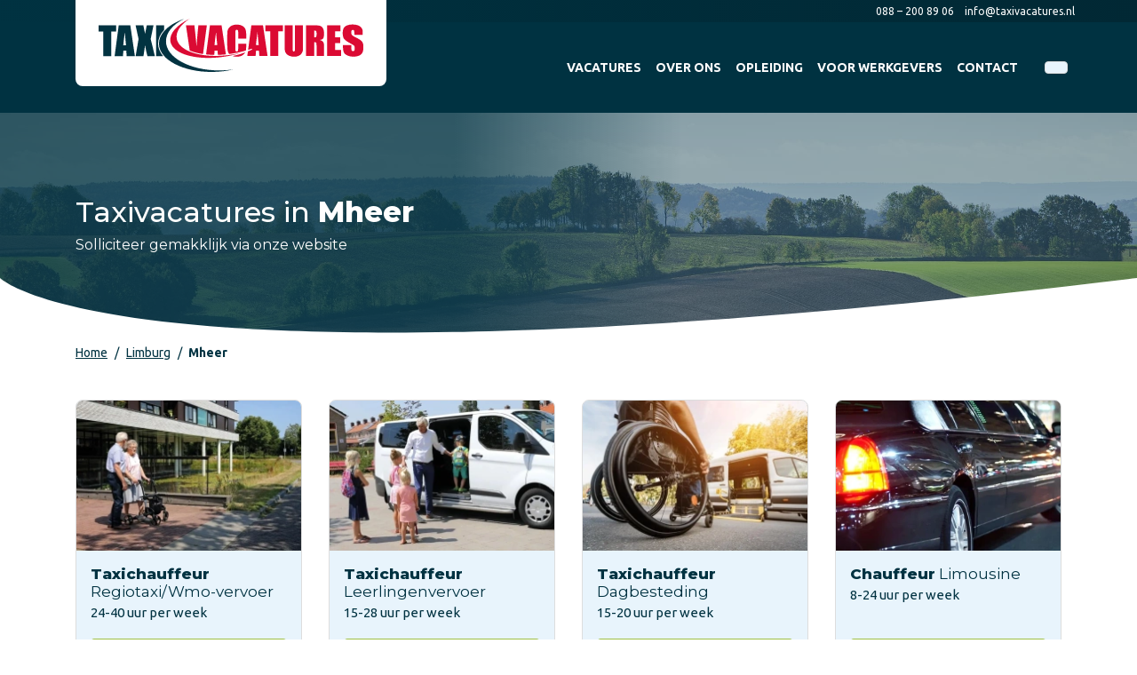

--- FILE ---
content_type: text/html; charset=UTF-8
request_url: https://www.taxivacatures.nl/vacature/limburg/mheer
body_size: 9630
content:
<!DOCTYPE html><html lang="nl"> <head> <title>Taxivacatures in Mheer | Taxivacatures</title> <meta name="viewport" content="width=device-width, initial-scale=1.0"> <meta charset="UTF-8"> <meta name="description" content="Wil jij binnenkort aan de slag als taxichauffeur in en rondom Hoogeveen? Bekijk dan snel de taxivacatures in Mheer en solliciteer direct!"> <meta name="keywords" content="Fundamental"> <meta name="language" content="nl"> <meta name="format-detection" content="telephone=no"> <meta name="author" content="Ittica Media"> <meta name="msapplication-TileColor" content="#003241"> <meta name="msapplication-TileImage" content="/assets/dist/img/favicon/32x32.png"> <meta name="theme-color" content="#003241"> <meta name="mobile-web-app-capable" content="yes"> <meta name="apple-mobile-web-app-capable" content="yes"> <meta name="apple-mobile-web-app-status-bar-style" content="black"> <meta property="og:title" content="Vacature dynamic"> <meta property="og:image" content="https://www.taxivacatures.nl/media/logos/1/default-logo-nl-ab5484ad-e61b-48b7-9f46-e1b0f2a9632d.svg"> <meta property="og:url" content="https://www.taxivacatures.nl/vacature/limburg/mheer"> <meta name="facebook-domain-verification" content="c4vmjk7jxsvm9tyf6j6k8i718otaee" /> <script defer src="https://www.googletagmanager.com/gtag/js?id=G-H40FT9WN4D"></script> <script>window.dataLayer = window.dataLayer || [];	function gtag(){dataLayer.push(arguments);}	if(localStorage.getItem('consentMode') === null) {	gtag('consent', 'default', {	'ad_storage': 'denied',	'ad_user_data': 'denied',	'ad_personalization': 'denied',	'analytics_storage': 'denied',	'functionality_storage': 'denied',	'personalization_storage': 'denied',	'security_storage': 'granted',	});	} else {	gtag('consent', 'default', JSON.parse(localStorage.getItem('consentMode')));	}	gtag('js', new Date());	let gtagConfig = {};	gtagConfig['anonymize_ip'] = true; </script> <!-- Google analytics --><script>gtag('config', 'G-H40FT9WN4D', gtagConfig);</script><!-- End Google analytics --><!-- Google Adwords --><script>gtag('config', 'AW-797531817', gtagConfig);</script><!-- End Google Adwords --> <!-- Google Tag Manager --> <script> (function(w, d, s, l, i) { w[l] = w[l] || []; w[l].push({ 'gtm.start': new Date().getTime(), event: 'gtm.js' }); var f = d.getElementsByTagName(s)[0], j = d.createElement(s), dl = l != 'dataLayer' ? '&l=' + l : ''; j.async = true; j.src = 'https://www.googletagmanager.com/gtm.js?id=' + i + dl; f.parentNode.insertBefore(j, f); })(window, document, 'script', 'dataLayer', 'GTM-KXR9GKPR'); </script> <!-- End Google Tag Manager --> <!-- Facebook pixel --><script>!function(f,b,e,v,n,t,s)	{if(f.fbq)return;n=f.fbq=function(){n.callMethod?	n.callMethod.apply(n,arguments):n.queue.push(arguments)};	if(!f._fbq)f._fbq=n;n.push=n;n.loaded=!0;n.version='2.0';	n.queue=[];t=b.createElement(e);t.async=!0;	t.src=v;s=b.getElementsByTagName(e)[0];	s.parentNode.insertBefore(t,s)}(window,document,'script',	'https://connect.facebook.net/en_US/fbevents.js');	fbq('init', '3463708517257150');	fbq('track', 'PageView', []);</script><noscript><img style="display:none"	src="https://www.facebook.com/tr?id=3463708517257150&ev=PageView&noscript=1"	/></noscript><!-- End Facebook pixel --> <!-- Hotjar Tracking Code --> <script> (function(h,o,t,j,a,r){ h.hj=h.hj||function(){(h.hj.q=h.hj.q||[]).push(arguments)}; h._hjSettings={hjid:6551470,hjsv:6}; a=o.getElementsByTagName('head')[0]; r=o.createElement('script');r.async=1; r.src=t+h._hjSettings.hjid+j+h._hjSettings.hjsv; a.appendChild(r); })(window,document,'https://static.hotjar.com/c/hotjar-','.js?sv='); </script> <link rel="shortcut icon" type="image/png" href="/assets/dist/img/favicon/120x120.png" defer> <link rel="apple-touch-icon-precomposed" sizes="114x114" href="/assets/dist/img/favicon/114x114.png" defer> <link rel="apple-touch-icon-precomposed" sizes="120x120" href="/assets/dist/img/favicon/120x120.png" defer> <link rel="apple-touch-icon-precomposed" sizes="144x144" href="/assets/dist/img/favicon/144x144.png" defer> <link rel="apple-touch-icon-precomposed" sizes="152x152" href="/assets/dist/img/favicon/152x152.png" defer> <link rel="apple-touch-icon-precomposed" sizes="180x180" href="/assets/dist/img/favicon/180x180.png" defer> <link rel="preconnect" href="https://fonts.googleapis.com"> <link rel="preconnect" href="https://fonts.gstatic.com" crossorigin> <link rel="manifest" href=""> <link rel="stylesheet" href="/assets/dist/css/style.css?s=1764325653" defer media="all"> <link rel="stylesheet" href="/external/vendor/owl.carousel/assets/owl.carousel.min.css?s=1736843537" > <link rel="stylesheet" href="/external/vendor/owl.carousel/assets/owl.theme.default.min.css?s=1736843537" > <link rel="stylesheet" href="/external/vendor/fontawesome/css/all.min.css?s=1736843537" > <link rel="stylesheet" href="/external/vendor/fancybox/fancybox.css?s=1736843537" > <link rel="stylesheet" href="/external/vendor/jquery-ui/jquery-ui.min.css?s=1736843537" > <link href="https://unpkg.com/aos@2.3.1/dist/aos.css" rel="stylesheet"> <style> .discount_text { color: #D73038 !important; } .discount_text_background { color: #fff !important; background-color: #D73038 !important; padding: 2px; border-radius: 4px; display: inline !important; } </style> </head> <body class="" data-domain="https://www.taxivacatures.nl" data-uri="vacature/limburg/mheer" > <noscript> <iframe src="https://www.googletagmanager.com/ns.html?id=GTM-KXR9GKPR" class="google-tag-manager"> </iframe> </noscript><script> var config = {"domain":"https:\/\/www.taxivacatures.nl","uri":"vacature\/limburg\/mheer","domain_uri":"https:\/\/www.taxivacatures.nl","url_shoppingcart":"https:\/\/www.taxivacatures.nl\/winkelwagen","url_checkout":"https:\/\/www.taxivacatures.nl\/checkout","url_search":"https:\/\/www.taxivacatures.nl\/zoeken","webshop":{"type":"B2C","currency":"euro","prices":{"display":{"type":"excl","show_other_type":"1","show_currency_sign":"1","show_zero_decimals":"1","currency_sign_placement":"before"},"order":{"minimal_amount":0.5}},"price_type":"incl","vat_validation":"1","vat":{"none":"0","low":"9","high":"21"},"validation":{"address":{"enabled":"1","countries":["153"]}}},"global":{"default_language":"nl","default_language_id":153,"language":"nl","platform":"SDML","language_in_slug":"1","url_search":"https:\/\/www.taxivacatures.nl\/zoeken"},"website":{"search":{"max_results":"5","voice_recognition":"0","min_input":"3","search":{"history":{"enabled":"1","max_results":"10"}}},"usp":{"data":{"show_all_pages":{"enabled":"1"}}}},"language":"nl","images_slider":{"enabled":"1","type":"small"},"products":{"favorite":"1","inventory":"1","linked_objects":{"upsell":"1"},"overview":{"url":{"path":{"enabled":"1"}}},"module":{"inventory":{"product_off_on_no_stock":""},"prices":{"daily_offer_set":{"enabled":"0"}}},"residual_batch":"0"},"popups":{"enabled":"1"},"breakpoints":{"sm":576,"md":768,"lg":992,"xl":1200},"bonus_deals":{"enabled":"0"},"vendor":{"google":{"analytics":"G-H40FT9WN4D","gtag":"","adwords":{"conversion":{"enabled":"1","tag":"AW-797531817"}},"enterprise":{"recaptha":{"enabled":"1"}}}},"addressvalidation":{"heading":{"notfound":"Adres niet gevonden"},"text":{"notfound":"De combinatie met postcode en huisnummer is niet gevonden"},"button":{"cancel":"Annuleren","custom_input":"Zelf invoeren"}}}; var translate = {"frontend":{"global":{"text":{"monday":"Maandag","tuesday":"Dinsdag","wednesday":"Woensdag","thursday":"Donderdag","friday":"Vrijdag","saturday":"Zaterdag","sunday":"Zondag","monday_short":"Ma","tuesday_short":"Di","wednesday_short":"Wo","thursday_short":"Do","friday_short":"Vr","saturday_short":"Za","sunday_short":"Zo","january":"januari","february":"februari","march":"maart","april":"april","may":"mei","june":"juni","july":"juli","august":"augustus","september":"september","october":"oktober","november":"november","december":"december"}},"form":{"addressvalidation":{"heading":{"notfound":"Adres niet gevonden"},"text":{"notfound":"De combinatie met postcode en huisnummer is niet gevonden"},"button":{"cancel":"Annuleren","custom_input":"Zelf invoeren"}}},"script":{"account_addresses":{"label":{"company":"Bedrijf","firstname":"Voornaam","lastname":"Achternaam","email":"E-mailadres","country":"Land","postalcode":"Postcode","housenumber":"Nummer","addition":"Toevoeging","street":"Straat","city":"Plaats","phone":"Telefoon"},"message":{"company":"Bedrijf is verplicht.","firstname":"Voornaam is verplicht.","lastname":"Achternaam is verplicht.","email":"E-mailadres is verplicht.","postalcode":"Postcode is verplicht.","housenumber":"Huisnummer is verplicht.","street":"Straat is verplicht.","city":"Plaats is verplicht."},"heading":{"new_address":"Nieuw adres toevoegen","modify_address":"Adres bewerken","delete_address":"Adres verwijderen","addressbook":"Adressenboek"},"text":{"delete_address":"Weet je zeker dat je dit adres wilt verwijderen?","save_in_addresbook":"Opslaan in adressenboek"},"placeholder":{"search_in_addressbook":"Zoeken..."},"button":{"show_all":"Alles tonen","close":"Sluiten","cancel":"Annuleren","save":"Opslaan","delete":"Verwijderen","new_address":"Nieuw adres"}},"date":{"message":{"day":"De dag moet tussen {{min}} en {{max}} zitten","month":"De maand moet tussen {{min}} en {{max}} zitten","year":"Het jaar moet tussen {{min}} en {{max}} zitten"}}}}};</script><header class="header-x"> <div class="container-fluid px-0"> <!-- Top layer --> <div class="_layer row top-bar-bg d-none d-md-block"> <div class="col"> <div class="container px-0"> <div class="_top-bar row mx-0 justify-content-between"> <!-- Phone --> <div class="_default col-auto d-flex justify-content-center align-self-center pr-0 mr-2 ml-auto order-1"> <a href="tel:0882008906" class="top-header-item"> <i class="fas fa-phone mr-1"></i> <span>088 &ndash; 200 89 06</span> </a> </div> <!-- Email --> <div class="_default col-auto d-flex justify-content-center align-self-center p-0 order-2"> <a href="mailto:info@taxivacatures.nl" class="top-header-item"> <i class="fa fa-envelope mr-1"></i> <span class="d-none d-sm-inline">info@taxivacatures.nl</span> <span class="d-inline d-sm-none">Mail ons</span> </a> </div> </div> </div> </div> </div> <!-- Middle layer --> <div class="_layer row"> <div class="col"> <div class="container px-0"> <div class="_middle-bar row mx-0"> <!-- Logo --> <div class="_logo col-auto col-xl-auto d-flex justify-content-center align-self-center py-0 mr-auto order-1 order-xl-1 mb-auto"> <a href="https://www.taxivacatures.nl/"> <img src="/media/logos/1/default-logo-nl-ab5484ad-e61b-48b7-9f46-e1b0f2a9632d.svg" alt="home-logo"/> </a> </div> <!-- Menu (default) --> <div class="_menu _default-menu col col-xl d-flex justify-content-start justify-content-xl-end align-self-center mr-xl-auto order-md-2"> <nav class="default-menu main-menu"> <div class="menu-header d-flex d-xl-none align-items-center justify-content-between py-2"> <div class="container-fluid"> <div class="row align-items-center justify-content-between"> <div class="col-auto brand-name"> <a href="https://www.taxivacatures.nl/"> <img loading="lazy" height="auto" src="/media/logos/1/default-logo-nl-ab5484ad-e61b-48b7-9f46-e1b0f2a9632d.svg" alt="home-logo"/> </a> </div> <div class="col-auto"> <div class="btn btn-outline-dark __btn-toggle-menu"> <i class="fas fa-times"></i> </div> </div> </div> </div> </div> <ul class="d-flex flex-column flex-xl-row align-items-start align-items-xl-center"> <li class=""> <a href="https://www.taxivacatures.nl/" title="Vacatures" class="header-title text-truncate" > <span class="header-menu-item d-block text-truncate text-uppercase">Vacatures</span> </a> </li> <li class=""> <a href="https://www.taxivacatures.nl/over-ons" title="Over ons" class="header-title text-truncate" > <span class="header-menu-item d-block text-truncate text-uppercase">Over ons</span> </a> </li> <li class=""> <a href="https://www.taxivacatures.nl/opleiding" title="Opleiding" class="header-title text-truncate" > <span class="header-menu-item d-block text-truncate text-uppercase">Opleiding</span> </a> </li> <li class=""> <a href="https://www.taxivacatures.nl/voor-werkgevers" title="Voor werkgevers" class="header-title text-truncate" > <span class="header-menu-item d-block text-truncate text-uppercase">Voor werkgevers</span> </a> </li> <li class=""> <a href="https://www.taxivacatures.nl/contact" title="Contact" class="header-title text-truncate" data-cat-image="/media/pages/13/contact-ff335f56-503d-46d5-8614-6034d257e668_menu.webp"> <span class="header-menu-item d-block text-truncate text-uppercase">Contact</span> </a> </li> </ul> </nav> </div> <!-- Second menu. --> <!-- Search --> <div class="_search col-12 px-md-2 col-md-auto d-none d-lg-flex justify-content-start justify-content-md-end align-self-center order-11 order-md-3"> <div class="search-bar-container __search d-flex position-relative " data-no-results="Er zijn geen zoekresultaten op deze term." data-singular="Bekijk % resultaat" data-plural="Bekijk alle % resultaten"> <div class="search-bar input-group"> <input type="text" class="form-control search-bar-input search-bar-input_b __search-bar-input hidden" placeholder="Waar ben je naar op zoek.." aria-label="Zoek op de website" aria-describedby="search"> <!-- <div class="input-group-append voice-button"> <button class="btn btn-link bg-white search-bar-button px-3" type="button" id="voice-icon"> <i class="fas fa-microphone"></i> </button> </div> --> <div class="input-group-append"> <button class="btn btn-link border-top border-right border-bottom search-bar-button __search-bar-button rounded" type="button"> <i class="fas fa-search"></i> </button> </div> </div> <div class="search-results search-results_b __search-results shadow-sm custom-scroll px-3"> <ul class="search-results-list __search-results-list list-group list-group-flush"> </ul> <div class="search-results-loader __search-results-loader p-3 d-flex justify-content-center align-items-center"> <i class="fa fa-cog fa-spin fa-2x fa-fw"></i> </div> <div class="search-button-container __search-button-container bg-white py-3 position-sticky"> <button class="btn btn-primary btn-block shadow-sm __search-results-button">Toon alle resultaten</button> </div> </div> <div class="search-results search-results_b __search-history shadow-sm custom-scroll px-3"> <div class="d-flex align-items-center justify-content-between pt-3 pb-2 border-bottom"> <div class="search-title">Eerder door jou gezocht</div> <u class="header-text text-primary cursor-pointer __btn-delete-all-history">Wis alles</u> </div> <ul class="search-history-list __search-history-list list-group list-group-flush"> </ul> </div> </div> </div> <a href="tel:0882008906" class="_button pl-0 pl-md-2 d-block d-lg-none col-auto col-xl-auto d-flex justify-content-center align-self-center py-0 order-9"> <div class="header-btn-outline btn-default"> <i class="fas fa-phone"></i> </div> </a> <!-- Toggle menu button --> <div class="_button pl-0 pl-md-2 d-block d-xl-none col-auto col-xl-auto d-flex justify-content-center align-self-center py-0 order-9"> <div class="header-btn btn-default __btn-toggle-menu"> <i class="fa fa-bars"></i> </div> </div> </div> </div> </div> </div> </div></header><div id="page" class="vacancies-dynamic"><div class="position-relative style-primary p-0"> <div class="block-hero block-hero-7-header block-hero-header" id="hero-7"> <div class="row"> <div class="col-12"> <div class="hero hero-size-small" style="background-image: url('/assets/dist/img/provinces/6.jpg');"> <div class="gradient"></div> <div class="hero-container"> <div class="row"> <div class="col-12 col-md-7"> <div> <div class="hero-title"> <h1 class="text-white"> Taxivacatures in <b>Mheer</b> </h1> </div> <div class="hero-subtitle"> Solliciteer gemakklijk via onze website </div> </div> </div> </div> </div> </div> </div> </div> </div> <div class="cover"> <img height="100%" width="100%" src="/assets/dist/img/boog-white.svg"> </div></div><div class="style style-primary pt-0"> <div class="container"> <nav class="block-breadcrumb" aria-label="breadcrumb"> <ol class="breadcrumb m-0 py-0 py-md-2"> <li class="breadcrumb-item"> <i class="fas fa-chevron-left d-lg-none"></i> <a href="https://www.taxivacatures.nl/">Home</a> </li> <li class="breadcrumb-item"> <i class="fas fa-chevron-left d-lg-none"></i> <a href="https://www.taxivacatures.nl/vacature/limburg">Limburg</a> </li> <li class="breadcrumb-item active d-none d-lg-block"> <i class="fas fa-chevron-left d-lg-none"></i> Mheer </li> </ol></nav> <div class="row mt-3"> <div class="col-12 col-md-3 mt-3"><a href="https://www.taxivacatures.nl/vacatures/taxichauffeur-regiotaxiwmo-vervoer-limburg" title="Taxichauffeur Regiotaxi/Wmo-vervoer" class="card card-vacancy-d d-flex align-items-stretch text-decoration-none overflow-hidden " > <div class="image ratio ratio-3x2 ratio-cover d-none d-md-block"> <div class="inner"> <img loading="lazy" height="auto" width="100%" src="/media/vacancies/45/1-taxichauffeur-regiotaxi-wmo-vervoer-limburg-41e9f2bd-8681-407c-b937-663ffa6d442e_thumb.webp?s=1752562037" alt="Taxichauffeur Regiotaxi/Wmo-vervoer"> </div> </div> <div class="card-body p-3"> <div class="card-title mb-0"><strong>Taxichauffeur </strong>Regiotaxi/Wmo-vervoer</div><div class="properties row card-text"><div class="col-6 col-md-auto">24-40 uur per week</div><div class="col-6 col-md-auto"></div></div> </div> <div class="card-footer px-3 pb-3 pt-0 border-top-0"> <div class="row"> <div class="col-12"> <button class="btn btn-tertiary btn-block text-white">Bekijk vacature</button> </div> </div> </div></a></div><div class="col-12 col-md-3 mt-3"><a href="https://www.taxivacatures.nl/vacatures/taxichauffeur-leerlingenvervoer-limburg" title="Taxichauffeur Leerlingenvervoer" class="card card-vacancy-d d-flex align-items-stretch text-decoration-none overflow-hidden " > <div class="image ratio ratio-3x2 ratio-cover d-none d-md-block"> <div class="inner"> <img loading="lazy" height="auto" width="100%" src="/media/vacancies/23/2-taxichauffeur-leerlingenvervoer-limburg-322ac50c-a9a0-499f-82b9-666fe964a0e2_thumb.webp?s=1749050355" alt="Taxichauffeur Leerlingenvervoer"> </div> </div> <div class="card-body p-3"> <div class="card-title mb-0"><strong>Taxichauffeur </strong>Leerlingenvervoer</div><div class="properties row card-text"><div class="col-6 col-md-auto">15-28 uur per week</div><div class="col-6 col-md-auto"></div></div> </div> <div class="card-footer px-3 pb-3 pt-0 border-top-0"> <div class="row"> <div class="col-12"> <button class="btn btn-tertiary btn-block text-white">Bekijk vacature</button> </div> </div> </div></a></div><div class="col-12 col-md-3 mt-3"><a href="https://www.taxivacatures.nl/vacatures/taxichauffeur-dagbesteding-limburg" title="Taxichauffeur Dagbesteding" class="card card-vacancy-d d-flex align-items-stretch text-decoration-none overflow-hidden " > <div class="image ratio ratio-3x2 ratio-cover d-none d-md-block"> <div class="inner"> <img loading="lazy" height="auto" width="100%" src="/media/vacancies/33/3-taxichauffeur-dagbesteding-limburg-56db9487-0f88-44b1-9277-3aa137a72395_thumb.webp?s=1751003274" alt="Taxichauffeur Dagbesteding"> </div> </div> <div class="card-body p-3"> <div class="card-title mb-0"><strong>Taxichauffeur </strong>Dagbesteding</div><div class="properties row card-text"><div class="col-6 col-md-auto">15-20 uur per week</div><div class="col-6 col-md-auto"></div></div> </div> <div class="card-footer px-3 pb-3 pt-0 border-top-0"> <div class="row"> <div class="col-12"> <button class="btn btn-tertiary btn-block text-white">Bekijk vacature</button> </div> </div> </div></a></div><div class="col-12 col-md-3 mt-3"><a href="https://www.taxivacatures.nl/vacatures/chauffeur-limousine" title="Chauffeur Limousine" class="card card-vacancy-d d-flex align-items-stretch text-decoration-none overflow-hidden " > <div class="image ratio ratio-3x2 ratio-cover d-none d-md-block"> <div class="inner"> <img loading="lazy" height="auto" width="100%" src="/media/vacancies/9/chauffeur-limousine-09f4ad7d-bc2d-4540-ad18-9081faecaf10_thumb.webp?s=1736414143" alt="Chauffeur Limousine"> </div> </div> <div class="card-body p-3"> <div class="card-title mb-0"><strong>Chauffeur</strong> Limousine</div><div class="properties row card-text"><div class="col-6 col-md-auto">8-24 uur per week</div><div class="col-6 col-md-auto"></div></div> </div> <div class="card-footer px-3 pb-3 pt-0 border-top-0"> <div class="row"> <div class="col-12"> <button class="btn btn-tertiary btn-block text-white">Bekijk vacature</button> </div> </div> </div></a></div> </div> <div class="row mt-4"> <div class="col"> Ben jij op zoek naar een verantwoordelijke baan waarin menselijk contact centraal staat? Typeer jij jezelf als sociaal, stressbestendig, zelfstandig en dienstverlenend? Dan is een baan als taxichauffeur wellicht iets voor jou! We zoeken kandidaten voor dit prachtige vak. Bekijk dan eens onze taxivacatures. </div> </div> </div></div><div class="style style-tertiary"> <div class="container"> <div class="row mt-3 text-white"> <div class="col-12 col-md-5 d-flex flex-column"> <div> <h2 class="text-white"><b>Solliciteer</b> gemakkelijk</h2> </div> <div class="text-uppercase font-weight-bold"> Op vacatures in de omgeving van Mheer </div> <div class="font-weight-light">Ben je enthousiast geworden? Solliciteer dan – binnen 1 minuut – op de vacature die jou aanspreekt. Heb je geen chauffeurskaart? Geen probleem! In de meeste gevallen wordt de opleiding voor je betaald. Je kunt al tijdens je opleiding beginnen met werken!</div> </div> <div class="col offset-1 d-none d-md-block"></div> <div class="col-12 col-md-5 mt-3 mt-md-0"> <div class="our-training d-flex flex-column text-primary p-3 rounded"> <h5 class="text-primary font-weight-bold">Onze opleiding</h5> <div> <i class="fas fa-check-circle text-tertiary"></i> Erkende opleiding met vakdiploma </div> <div> <i class="fas fa-check-circle text-tertiary"></i> Looptijd: ± 3 maanden </div> <div> <i class="fas fa-check-circle text-tertiary"></i> Studiebelasting: 4 uur per week </div> <div> <i class="fas fa-check-circle text-tertiary"></i> Begin direct te rijden naast je studie </div> <div class="btn btn-secondary more-information mt-3"> <a href="https://www.taxivacatures.nl/opleiding" class="text-white">Meer informatie <i class="fas fa-arrow-right"></i></a> </div> </div> </div> </div> </div></div></div><div class="style-secondary footer-statistics-banner py-5"> <div class="container"> <div class="row text-center"> <div class="col-6 col-lg-3"> <div class=" footer-statistic-img mb-2 rounded py-2"> <img loading="lazy" src="https://www.taxivacatures.nl/assets/dist/img/geslaagd.svg" alt="geslaagd" /> </div> <div class="numbers h2 text-primary font-weight-bold"> <span class="_count-fx">500</span>+ </div> <div class="info">Geslaagden per jaar</div> </div> <div class="col-6 col-lg-3"> <div class=" footer-statistic-img mb-2 rounded py-3"> <img loading="lazy" src="https://www.taxivacatures.nl/assets/dist/img/relaties.svg" alt="relaties" /> </div> <div class="numbers h2 text-primary font-weight-bold "> <span class="_count-fx">120</span> </div> <div class="info">Actieve relaties</div> </div> <div class="col-6 col-lg-3"> <div class=" footer-statistic-img mb-2 rounded py-2"> <img loading="lazy" src="https://www.taxivacatures.nl/assets/dist/img/chauffeurs.svg" alt="chauffeurs" /> </div> <div class="numbers h2 text-primary font-weight-bold"> <span class="_count-fx">2600</span> </div> <div class="info">Chauffeurs in dienst</div> </div> <div class="col-6 col-lg-3"> <div class=" footer-statistic-img mb-2 rounded py-2"> <img loading="lazy" src="https://www.taxivacatures.nl/assets/dist/img/jaren.svg" alt="jaren" /> </div> <div class="numbers h2 text-primary font-weight-bold"> <span class="_count-fx">20</span> Jaar </div> <div class="info">Actief in de branche</div> </div> </div> </div></div><div class="block-contact-grid-b " > <div class="container"> <div class="row"> <div class="col-12"> <div class="area area-image"> <div class="col-auto"> <div class="image border"> <div class="inner"> <img loading="lazy" height="auto" width="100%" src="https://www.taxivacatures.nl/media/employees/25/daniel-sopacua-b5664d33-fe91-43b5-99af-b6f121b646bd.webp" alt="Daniël Sopacua"> </div> </div> </div> </div> <div class="area area-title stroke-title text-uppercase">Heb je een vraag? </div> <div class="area area-text stroke-text">Neem gerust contact met ons op. </div> <div class="area area-phone"> <a class="stroke-contact gtag-custom-event" data-gtag-category="Contact" data-gtag-label="Phone" href="tel:0882008906"> <i class="fas fa-phone"></i> <span>088 &ndash; 200 89 06</span> </a> </div> <div class="area area-email d-flex align-items-center justify-content-start justify-content-xl-center h-100 py-0 py-xl-4"> <a class="stroke-contact gtag-custom-event" data-gtag-category="Contact" data-gtag-label="Email" href="mailto:info@taxivacatures.nl"> <i class="fa fa-envelope"></i><span class="d-none d-lg-inline-block">info@taxivacatures.nl</span><span class="d-lg-none d-inline-block">Mail ons</span> </a> </div> </div> </div> </div> </div><footer class="footer-f"> <div class="top"> <div class="row justify-content-between"> <div class="col-md-3 col-12 menu-section"> <div class="contact"> <p class="footer-text">We staan bekend om onze korte lijntjes. Heb je vragen of wil je meer informatie? Neem direct contact met ons op!</p> </div> </div> <div class="col-12 col-md menu-section"> <a class="row text-decoration-none collapsed py-2 py-md-0" data-toggle="collapse" href="#menu1" role="button" aria-expanded="false"> <div class="col-10 footer-title py-0"> <div class="title">Handige pagina's</div> </div> <div class="col-2 text-right d-block d-md-none"> <i class="fa fa-angle-down" aria-hidden="true"></i> </div> </a> <div class="dont-collapse collapse" id="menu1"> <ul class="list-unstyled mb-0"> <li><a href="https://www.taxivacatures.nl/over-ons" title="Over ons" class="gtag-custom-event" data-gtag-category="Menu" data-gtag-label="Footer">Over ons</a></li><li><a href="https://www.taxivacatures.nl/opleiding" title="Opleiding" class="gtag-custom-event" data-gtag-category="Menu" data-gtag-label="Footer">Opleiding</a></li><li><a href="https://www.taxivacatures.nl/voor-werkgevers" title="Voor werkgevers" class="gtag-custom-event" data-gtag-category="Menu" data-gtag-label="Footer">Voor werkgevers</a></li><li><a href="https://www.taxivacatures.nl/contact" title="Contact" class="gtag-custom-event" data-gtag-category="Menu" data-gtag-label="Footer">Contact</a></li> </ul> </div> </div> <div class="col-12 col-md menu-section"> <a class="row text-decoration-none collapsed py-2 py-md-0" data-toggle="collapse" href="#menu2" role="button" aria-expanded="false"> <div class="col-10 footer-title py-0"> <div class="title">Populaire vacatures</div> </div> <div class="col-2 text-right d-block d-md-none"> <i class="fa fa-angle-down" aria-hidden="true"></i> </div> </a> <div class="dont-collapse collapse" id="menu2"> <ul class="list-unstyled mb-0"> <li><a href="https://www.taxivacatures.nl/vacatures/taxichauffeur-leerlingenvervoer" title="Leerlingvervoer" class="gtag-custom-event" data-gtag-category="Menu" data-gtag-label="Footer">Leerlingvervoer</a></li><li><a href="https://www.taxivacatures.nl/vacatures/taxichauffeur-dagbesteding" title="Dagbesteding" class="gtag-custom-event" data-gtag-category="Menu" data-gtag-label="Footer">Dagbesteding</a></li><li><a href="https://www.taxivacatures.nl/vacatures/taxichauffeur-regiotaxi-wmo-vervoer" title="Regiotaxi/Wmo-vervoer" class="gtag-custom-event" data-gtag-category="Menu" data-gtag-label="Footer">Regiotaxi/Wmo-vervoer</a></li> </ul> </div> </div> <div class="col-md-3 col-12"> <div class="footer-title">Blijf op de hoogte</div> <span class="footer-text">Volg ons op social media en blijf op de hoogte van de laatste nieuwtjes en updates!</span> <div class="block-social-follow footer mt-2"> <h6 class="col-auto pr-2 no-line text-secondary text-uppercase">Volg ons op</h6> <div> <a class="socialmedia-facebook gtag-custom-event" data-gtag-category="Contact" data-gtag-label="SocialMedia" target="_blank" href="https://www.facebook.com/taxiwerq" title="Facebook"> <i class="fab fa-facebook-f"></i> </a> <a class="socialmedia-linkedin gtag-custom-event" data-gtag-category="Contact" data-gtag-label="SocialMedia" target="_blank" href="https://www.linkedin.com/company/taxiwerq/?originalSubdomain=nl" title="Linkedin"> <i class="fab fa-linkedin-in"></i> </a> <a class="socialmedia-instagram gtag-custom-event" data-gtag-category="Contact" data-gtag-label="SocialMedia" target="_blank" href="https://www.instagram.com/taxivacatures/" title="Instagram"> <i class="fab fa-instagram"></i> </a> </div> </div> </div> </div> </div> <div class="footer-bottom-container"> <div class="footer-bottom"> <div class="row"> <div class="container"> <div class="row"> <div class="col order-lg-2 text-center text-lg-left"> <ul class="nav list-inline d-flex justify-content-center"> <li><a href="https://www.taxivacatures.nl/sitemap.xml">Sitemap</a></li> <li><a href="https://www.taxivacatures.nl/disclaimer" title="Disclaimer">Disclaimer</a></li><li><a href="https://www.taxivacatures.nl/privacybeleid" title="Privacybeleid">Privacybeleid</a></li> </ul> </div> <div class="col-sm-12 col-lg-auto align-content-end text-center order-lg-3"> <a href="https://itticamedia.nl" target="_blank" ><img loading="lazy" height="auto" width="100%" src="https://www.taxivacatures.nl/assets/dist/img/ittica.svg" alt="ittica-logo" /></a> </div> </div> </div> </div> </div> </div></footer><script src="https://www.google.com/recaptcha/enterprise.js?render=6LeodUErAAAAAN4IVliX5vVX3K2YcqOBa1vzRAFM"></script><script> window.FontAwesomeConfig = { autoReplaceSvg: false }</script><script src="/external/vendor/jquery/jquery.min.js"></script><script src="/external/vendor/jquery-ui/jquery-ui.min.js"></script><script src="/external/vendor/bootstrap/bootstrap.bundle.min.js"></script><script src="/external/vendor/fontawesome/js/fontawesome.min.js"></script><script src="https://unpkg.com/aos@2.3.1/dist/aos.js"></script><script> AOS.init();</script><script src="/assets/dist/js/frontend.menu.header_x-min.js?s=1736843536"></script><script src="/external/vendor/owl.carousel/owl.carousel.min.js?s=1736843537"></script><script src="/assets/dist/js/frontend-min.js?s=1759234427"></script><script src="/assets/dist/js/frontend.grecaptcha-min.js?s=1748246941"></script><script src="/assets/dist/js/frontend.consent-min.js?s=1736843536"></script><script src="/assets/dist/js/frontend.footer-min.js?s=1743516872"></script><script src="/assets/dist/js/frontend.module.productsFavorite-min.js?s=1759234427"></script><script src="/assets/dist/js/frontend.module.productsUpsell-min.js?s=1759234427"></script><script src="/assets/dist/js/frontend.module.modal-min.js?s=1759234427"></script><script src="/external/vendor/fancybox/fancybox.umd-min.js?s=1736843537"></script><script src="/external/vendor/fancybox/panzoom.umd-min.js?s=1736843537"></script><script src="/assets/dist/js/frontend.vacancies-min.js?s=1737647517"></script><script src="/assets/dist/js/frontend.module.addressvalidator-min.js?s=1759234427"></script><script src="/assets/dist/js/frontend.module.search-min.js?s=1759234427"></script><script src="/assets/dist/js/frontend.gtagcustomevents-min.js?s=1759234427"></script><div class="modal fade style" id="consent-modal" tabindex="-1" aria-labelledby="consent-modal-label" aria-hidden="true" data-backdrop="static"> <div class="modal-dialog modal-dialog-centered modal-lg"> <div class="modal-content"> <div class="modal-header position-relative justify-content-start bg-white"> <div id="consent-modal-label"> <img src="/media/logos/1/default-logo-nl-ab5484ad-e61b-48b7-9f46-e1b0f2a9632d.svg" height="40px" alt="domain-logo"/> </div> <button type="button" class="close position-absolute d-none" style="right:1rem;" data-dismiss="modal" aria-label="Close"> <span aria-hidden="true">&times;</span> </button> </div> <div class="modal-body py-0"> <nav class="nav nav-tabs flex-row nav-consent mx-n3" id="tabs-tab" role="tablist"> <div class="col col-sm text-center nav-link active border-0 rounded-0 fs-12" id="consent-tab" data-toggle="pill" data-target="#consent" type="button" role="tab" aria-controls="consent" aria-selected="true"> Toestemming </div> <div class="col col-sm text-center nav-link border-0 rounded-0 fs-12" id="details-tab" data-toggle="pill" data-target="#details" type="button" role="tab" aria-controls="details" aria-selected="false"> Details </div> <div class="col col-sm text-center nav-link border-0 rounded-0 fs-12" id="about-tab" data-toggle="pill" data-target="#about" type="button" role="tab" aria-controls="about" aria-selected="false"> Over </div> </nav> <div class="tab-content"> <div class="tab-pane fade show active py-3 tab-pane-overflow custom-scroll" id="consent" role="tabpanel" aria-labelledby="consent-tab"> <h2 class="h3">Deze website maakt gebruik van cookies</h2> <p>We gebruiken cookies om inhoud en advertenties te personaliseren, om functies voor sociale media te bieden en om ons verkeer te analyseren. We delen ook informatie over uw gebruik van onze site met onze sociale media-, reclame- en analysepartners, die deze kunnen combineren met andere informatie die u aan hen heeft verstrekt of die zij hebben verzameld door uw gebruik van hun diensten.</p> </div> <div class="tab-pane fade py-3 tab-pane-overflow custom-scroll" id="details" role="tabpanel" aria-labelledby="details-tab"> <div class="container overflow-hidden px-0"> <div class="row"> <div class="col-auto pr-0 text-center" type="button" data-toggle="collapse" data-target="#collapse-content-necessary" aria-expanded="false" aria-controls="collapse-content-necessary"> <i class="fas fa-chevron-down invisible"></i> </div> <label class="col h3 mb-0 align-items-center" type="button" data-toggle="collapse" data-target="#collapse-content-necessary" aria-expanded="false" aria-controls="collapse-content-necessary"> Nodig </label> <div class="col-auto"> <div class="custom-control custom-switch custom-switch-md"> <input type="checkbox" class="custom-control-input" id="toggle-content-necessary" disabled checked> <label class="custom-control-label font-weight-normal" for="toggle-content-necessary"></label> </div> </div> </div> <div class="row"> <div class="col-12 mt-2"> <p class="info-spacing"> Noodzakelijke cookies helpen een website bruikbaarder te maken door basisfuncties zoals paginanavigatie en toegang tot beveiligde delen van de website mogelijk te maken. Zonder deze cookies kan de website niet goed functioneren. </p> <hr /> </div> </div> </div> <div class="container overflow-hidden px-0"> <div class="row"> <div class="col-auto pr-0 text-center" type="button" data-toggle="collapse" data-target="#collapse-content-preferences" aria-expanded="false" aria-controls="collapse-content-preferences"> <i class="fas fa-chevron-down invisible"></i> </div> <label class="col h3 mb-0 align-items-center" type="button" data-toggle="collapse" data-target="#collapse-content-preferences" aria-expanded="false" aria-controls="collapse-content-preferences"> Voorkeuren </label> <div class="col-auto"> <div class="custom-control custom-switch custom-switch-md"> <input type="checkbox" class="custom-control-input" id="toggle-content-preferences" > <label class="custom-control-label font-weight-normal" for="toggle-content-preferences"></label> </div> </div> </div> <div class="row"> <div class="col-12 mt-2"> <p class="info-spacing"> Met voorkeurscookies kan een website informatie onthouden die de manier verandert waarop de website zich gedraagt ​​of eruit ziet, zoals uw voorkeurstaal of de regio waarin u zich bevindt. </p> <hr /> </div> </div> </div> <div class="container overflow-hidden px-0"> <div class="row"> <div class="col-auto pr-0 text-center" type="button" data-toggle="collapse" data-target="#collapse-content-statistics" aria-expanded="false" aria-controls="collapse-content-statistics"> <i class="fas fa-chevron-down invisible"></i> </div> <label class="col h3 mb-0 align-items-center" type="button" data-toggle="collapse" data-target="#collapse-content-statistics" aria-expanded="false" aria-controls="collapse-content-statistics"> Statistieken </label> <div class="col-auto"> <div class="custom-control custom-switch custom-switch-md"> <input type="checkbox" class="custom-control-input" id="toggle-content-statistics" > <label class="custom-control-label font-weight-normal" for="toggle-content-statistics"></label> </div> </div> </div> <div class="row"> <div class="col-12 mt-2"> <p class="info-spacing"> Statistische cookies helpen website-eigenaren te begrijpen hoe bezoekers omgaan met websites door anoniem informatie te verzamelen en te rapporteren. </p> <hr /> </div> </div> </div> <div class="container overflow-hidden px-0"> <div class="row"> <div class="col-auto pr-0 text-center" type="button" data-toggle="collapse" data-target="#collapse-content-marketing" aria-expanded="false" aria-controls="collapse-content-marketing"> <i class="fas fa-chevron-down invisible"></i> </div> <label class="col h3 mb-0 align-items-center" type="button" data-toggle="collapse" data-target="#collapse-content-marketing" aria-expanded="false" aria-controls="collapse-content-marketing"> Marketing </label> <div class="col-auto"> <div class="custom-control custom-switch custom-switch-md"> <input type="checkbox" class="custom-control-input" id="toggle-content-marketing" > <label class="custom-control-label font-weight-normal" for="toggle-content-marketing"></label> </div> </div> </div> <div class="row"> <div class="col-12 mt-2"> <p class="info-spacing"> Marketingcookies worden gebruikt om bezoekers op verschillende websites te volgen. Het is de bedoeling advertenties weer te geven die relevant en aantrekkelijk zijn voor de individuele gebruiker en daardoor waardevoller voor uitgevers en externe adverteerders. </p> <hr /> </div> </div> </div> </div> <div class="tab-pane fade py-3 tab-pane-overflow custom-scroll" id="about" role="tabpanel" aria-labelledby="about-tab"> <h2 class="h3">Wat zijn cookies?</h2> </div> </div> </div> <div class="modal-footer px-0"> <div class="container m-0"> <div class="row mb-n2 px-2"> <div class="col-12 col-md mb-2 px-2"> <button type="button" class="btn btn-outline-primary btn-block btn-consent-deny"> Weigeren </button> </div> <div class="col-12 col-md mb-2 px-2"> <button type="button" class="btn btn-outline-primary btn-block btn-consent-modify"> Aanpassen </button> <button type="button" class="btn btn-outline-primary btn-block mt-0 btn-consent-accept-selection" style="display:none;"> selectie toestaan </button> </div> <div class="col-12 col-md mb-2 px-2"> <button type="button" class="btn btn-tertiary btn-block btn-consent-accecpt-all"> Alles toestaan </button> </div> </div> </div> </div> </div> </div></div> <div data-hash="2653d23ee6ee58c17c2d66d2442beab3f8fce37dfe9b16d85fd89c2c5f4cda7c"></div> <!-- <div class="overlay-gradient d-none"></div> --> </body></html>

--- FILE ---
content_type: text/html; charset=utf-8
request_url: https://www.google.com/recaptcha/enterprise/anchor?ar=1&k=6LeodUErAAAAAN4IVliX5vVX3K2YcqOBa1vzRAFM&co=aHR0cHM6Ly93d3cudGF4aXZhY2F0dXJlcy5ubDo0NDM.&hl=en&v=PoyoqOPhxBO7pBk68S4YbpHZ&size=invisible&anchor-ms=20000&execute-ms=30000&cb=lz8erx593a7s
body_size: 48804
content:
<!DOCTYPE HTML><html dir="ltr" lang="en"><head><meta http-equiv="Content-Type" content="text/html; charset=UTF-8">
<meta http-equiv="X-UA-Compatible" content="IE=edge">
<title>reCAPTCHA</title>
<style type="text/css">
/* cyrillic-ext */
@font-face {
  font-family: 'Roboto';
  font-style: normal;
  font-weight: 400;
  font-stretch: 100%;
  src: url(//fonts.gstatic.com/s/roboto/v48/KFO7CnqEu92Fr1ME7kSn66aGLdTylUAMa3GUBHMdazTgWw.woff2) format('woff2');
  unicode-range: U+0460-052F, U+1C80-1C8A, U+20B4, U+2DE0-2DFF, U+A640-A69F, U+FE2E-FE2F;
}
/* cyrillic */
@font-face {
  font-family: 'Roboto';
  font-style: normal;
  font-weight: 400;
  font-stretch: 100%;
  src: url(//fonts.gstatic.com/s/roboto/v48/KFO7CnqEu92Fr1ME7kSn66aGLdTylUAMa3iUBHMdazTgWw.woff2) format('woff2');
  unicode-range: U+0301, U+0400-045F, U+0490-0491, U+04B0-04B1, U+2116;
}
/* greek-ext */
@font-face {
  font-family: 'Roboto';
  font-style: normal;
  font-weight: 400;
  font-stretch: 100%;
  src: url(//fonts.gstatic.com/s/roboto/v48/KFO7CnqEu92Fr1ME7kSn66aGLdTylUAMa3CUBHMdazTgWw.woff2) format('woff2');
  unicode-range: U+1F00-1FFF;
}
/* greek */
@font-face {
  font-family: 'Roboto';
  font-style: normal;
  font-weight: 400;
  font-stretch: 100%;
  src: url(//fonts.gstatic.com/s/roboto/v48/KFO7CnqEu92Fr1ME7kSn66aGLdTylUAMa3-UBHMdazTgWw.woff2) format('woff2');
  unicode-range: U+0370-0377, U+037A-037F, U+0384-038A, U+038C, U+038E-03A1, U+03A3-03FF;
}
/* math */
@font-face {
  font-family: 'Roboto';
  font-style: normal;
  font-weight: 400;
  font-stretch: 100%;
  src: url(//fonts.gstatic.com/s/roboto/v48/KFO7CnqEu92Fr1ME7kSn66aGLdTylUAMawCUBHMdazTgWw.woff2) format('woff2');
  unicode-range: U+0302-0303, U+0305, U+0307-0308, U+0310, U+0312, U+0315, U+031A, U+0326-0327, U+032C, U+032F-0330, U+0332-0333, U+0338, U+033A, U+0346, U+034D, U+0391-03A1, U+03A3-03A9, U+03B1-03C9, U+03D1, U+03D5-03D6, U+03F0-03F1, U+03F4-03F5, U+2016-2017, U+2034-2038, U+203C, U+2040, U+2043, U+2047, U+2050, U+2057, U+205F, U+2070-2071, U+2074-208E, U+2090-209C, U+20D0-20DC, U+20E1, U+20E5-20EF, U+2100-2112, U+2114-2115, U+2117-2121, U+2123-214F, U+2190, U+2192, U+2194-21AE, U+21B0-21E5, U+21F1-21F2, U+21F4-2211, U+2213-2214, U+2216-22FF, U+2308-230B, U+2310, U+2319, U+231C-2321, U+2336-237A, U+237C, U+2395, U+239B-23B7, U+23D0, U+23DC-23E1, U+2474-2475, U+25AF, U+25B3, U+25B7, U+25BD, U+25C1, U+25CA, U+25CC, U+25FB, U+266D-266F, U+27C0-27FF, U+2900-2AFF, U+2B0E-2B11, U+2B30-2B4C, U+2BFE, U+3030, U+FF5B, U+FF5D, U+1D400-1D7FF, U+1EE00-1EEFF;
}
/* symbols */
@font-face {
  font-family: 'Roboto';
  font-style: normal;
  font-weight: 400;
  font-stretch: 100%;
  src: url(//fonts.gstatic.com/s/roboto/v48/KFO7CnqEu92Fr1ME7kSn66aGLdTylUAMaxKUBHMdazTgWw.woff2) format('woff2');
  unicode-range: U+0001-000C, U+000E-001F, U+007F-009F, U+20DD-20E0, U+20E2-20E4, U+2150-218F, U+2190, U+2192, U+2194-2199, U+21AF, U+21E6-21F0, U+21F3, U+2218-2219, U+2299, U+22C4-22C6, U+2300-243F, U+2440-244A, U+2460-24FF, U+25A0-27BF, U+2800-28FF, U+2921-2922, U+2981, U+29BF, U+29EB, U+2B00-2BFF, U+4DC0-4DFF, U+FFF9-FFFB, U+10140-1018E, U+10190-1019C, U+101A0, U+101D0-101FD, U+102E0-102FB, U+10E60-10E7E, U+1D2C0-1D2D3, U+1D2E0-1D37F, U+1F000-1F0FF, U+1F100-1F1AD, U+1F1E6-1F1FF, U+1F30D-1F30F, U+1F315, U+1F31C, U+1F31E, U+1F320-1F32C, U+1F336, U+1F378, U+1F37D, U+1F382, U+1F393-1F39F, U+1F3A7-1F3A8, U+1F3AC-1F3AF, U+1F3C2, U+1F3C4-1F3C6, U+1F3CA-1F3CE, U+1F3D4-1F3E0, U+1F3ED, U+1F3F1-1F3F3, U+1F3F5-1F3F7, U+1F408, U+1F415, U+1F41F, U+1F426, U+1F43F, U+1F441-1F442, U+1F444, U+1F446-1F449, U+1F44C-1F44E, U+1F453, U+1F46A, U+1F47D, U+1F4A3, U+1F4B0, U+1F4B3, U+1F4B9, U+1F4BB, U+1F4BF, U+1F4C8-1F4CB, U+1F4D6, U+1F4DA, U+1F4DF, U+1F4E3-1F4E6, U+1F4EA-1F4ED, U+1F4F7, U+1F4F9-1F4FB, U+1F4FD-1F4FE, U+1F503, U+1F507-1F50B, U+1F50D, U+1F512-1F513, U+1F53E-1F54A, U+1F54F-1F5FA, U+1F610, U+1F650-1F67F, U+1F687, U+1F68D, U+1F691, U+1F694, U+1F698, U+1F6AD, U+1F6B2, U+1F6B9-1F6BA, U+1F6BC, U+1F6C6-1F6CF, U+1F6D3-1F6D7, U+1F6E0-1F6EA, U+1F6F0-1F6F3, U+1F6F7-1F6FC, U+1F700-1F7FF, U+1F800-1F80B, U+1F810-1F847, U+1F850-1F859, U+1F860-1F887, U+1F890-1F8AD, U+1F8B0-1F8BB, U+1F8C0-1F8C1, U+1F900-1F90B, U+1F93B, U+1F946, U+1F984, U+1F996, U+1F9E9, U+1FA00-1FA6F, U+1FA70-1FA7C, U+1FA80-1FA89, U+1FA8F-1FAC6, U+1FACE-1FADC, U+1FADF-1FAE9, U+1FAF0-1FAF8, U+1FB00-1FBFF;
}
/* vietnamese */
@font-face {
  font-family: 'Roboto';
  font-style: normal;
  font-weight: 400;
  font-stretch: 100%;
  src: url(//fonts.gstatic.com/s/roboto/v48/KFO7CnqEu92Fr1ME7kSn66aGLdTylUAMa3OUBHMdazTgWw.woff2) format('woff2');
  unicode-range: U+0102-0103, U+0110-0111, U+0128-0129, U+0168-0169, U+01A0-01A1, U+01AF-01B0, U+0300-0301, U+0303-0304, U+0308-0309, U+0323, U+0329, U+1EA0-1EF9, U+20AB;
}
/* latin-ext */
@font-face {
  font-family: 'Roboto';
  font-style: normal;
  font-weight: 400;
  font-stretch: 100%;
  src: url(//fonts.gstatic.com/s/roboto/v48/KFO7CnqEu92Fr1ME7kSn66aGLdTylUAMa3KUBHMdazTgWw.woff2) format('woff2');
  unicode-range: U+0100-02BA, U+02BD-02C5, U+02C7-02CC, U+02CE-02D7, U+02DD-02FF, U+0304, U+0308, U+0329, U+1D00-1DBF, U+1E00-1E9F, U+1EF2-1EFF, U+2020, U+20A0-20AB, U+20AD-20C0, U+2113, U+2C60-2C7F, U+A720-A7FF;
}
/* latin */
@font-face {
  font-family: 'Roboto';
  font-style: normal;
  font-weight: 400;
  font-stretch: 100%;
  src: url(//fonts.gstatic.com/s/roboto/v48/KFO7CnqEu92Fr1ME7kSn66aGLdTylUAMa3yUBHMdazQ.woff2) format('woff2');
  unicode-range: U+0000-00FF, U+0131, U+0152-0153, U+02BB-02BC, U+02C6, U+02DA, U+02DC, U+0304, U+0308, U+0329, U+2000-206F, U+20AC, U+2122, U+2191, U+2193, U+2212, U+2215, U+FEFF, U+FFFD;
}
/* cyrillic-ext */
@font-face {
  font-family: 'Roboto';
  font-style: normal;
  font-weight: 500;
  font-stretch: 100%;
  src: url(//fonts.gstatic.com/s/roboto/v48/KFO7CnqEu92Fr1ME7kSn66aGLdTylUAMa3GUBHMdazTgWw.woff2) format('woff2');
  unicode-range: U+0460-052F, U+1C80-1C8A, U+20B4, U+2DE0-2DFF, U+A640-A69F, U+FE2E-FE2F;
}
/* cyrillic */
@font-face {
  font-family: 'Roboto';
  font-style: normal;
  font-weight: 500;
  font-stretch: 100%;
  src: url(//fonts.gstatic.com/s/roboto/v48/KFO7CnqEu92Fr1ME7kSn66aGLdTylUAMa3iUBHMdazTgWw.woff2) format('woff2');
  unicode-range: U+0301, U+0400-045F, U+0490-0491, U+04B0-04B1, U+2116;
}
/* greek-ext */
@font-face {
  font-family: 'Roboto';
  font-style: normal;
  font-weight: 500;
  font-stretch: 100%;
  src: url(//fonts.gstatic.com/s/roboto/v48/KFO7CnqEu92Fr1ME7kSn66aGLdTylUAMa3CUBHMdazTgWw.woff2) format('woff2');
  unicode-range: U+1F00-1FFF;
}
/* greek */
@font-face {
  font-family: 'Roboto';
  font-style: normal;
  font-weight: 500;
  font-stretch: 100%;
  src: url(//fonts.gstatic.com/s/roboto/v48/KFO7CnqEu92Fr1ME7kSn66aGLdTylUAMa3-UBHMdazTgWw.woff2) format('woff2');
  unicode-range: U+0370-0377, U+037A-037F, U+0384-038A, U+038C, U+038E-03A1, U+03A3-03FF;
}
/* math */
@font-face {
  font-family: 'Roboto';
  font-style: normal;
  font-weight: 500;
  font-stretch: 100%;
  src: url(//fonts.gstatic.com/s/roboto/v48/KFO7CnqEu92Fr1ME7kSn66aGLdTylUAMawCUBHMdazTgWw.woff2) format('woff2');
  unicode-range: U+0302-0303, U+0305, U+0307-0308, U+0310, U+0312, U+0315, U+031A, U+0326-0327, U+032C, U+032F-0330, U+0332-0333, U+0338, U+033A, U+0346, U+034D, U+0391-03A1, U+03A3-03A9, U+03B1-03C9, U+03D1, U+03D5-03D6, U+03F0-03F1, U+03F4-03F5, U+2016-2017, U+2034-2038, U+203C, U+2040, U+2043, U+2047, U+2050, U+2057, U+205F, U+2070-2071, U+2074-208E, U+2090-209C, U+20D0-20DC, U+20E1, U+20E5-20EF, U+2100-2112, U+2114-2115, U+2117-2121, U+2123-214F, U+2190, U+2192, U+2194-21AE, U+21B0-21E5, U+21F1-21F2, U+21F4-2211, U+2213-2214, U+2216-22FF, U+2308-230B, U+2310, U+2319, U+231C-2321, U+2336-237A, U+237C, U+2395, U+239B-23B7, U+23D0, U+23DC-23E1, U+2474-2475, U+25AF, U+25B3, U+25B7, U+25BD, U+25C1, U+25CA, U+25CC, U+25FB, U+266D-266F, U+27C0-27FF, U+2900-2AFF, U+2B0E-2B11, U+2B30-2B4C, U+2BFE, U+3030, U+FF5B, U+FF5D, U+1D400-1D7FF, U+1EE00-1EEFF;
}
/* symbols */
@font-face {
  font-family: 'Roboto';
  font-style: normal;
  font-weight: 500;
  font-stretch: 100%;
  src: url(//fonts.gstatic.com/s/roboto/v48/KFO7CnqEu92Fr1ME7kSn66aGLdTylUAMaxKUBHMdazTgWw.woff2) format('woff2');
  unicode-range: U+0001-000C, U+000E-001F, U+007F-009F, U+20DD-20E0, U+20E2-20E4, U+2150-218F, U+2190, U+2192, U+2194-2199, U+21AF, U+21E6-21F0, U+21F3, U+2218-2219, U+2299, U+22C4-22C6, U+2300-243F, U+2440-244A, U+2460-24FF, U+25A0-27BF, U+2800-28FF, U+2921-2922, U+2981, U+29BF, U+29EB, U+2B00-2BFF, U+4DC0-4DFF, U+FFF9-FFFB, U+10140-1018E, U+10190-1019C, U+101A0, U+101D0-101FD, U+102E0-102FB, U+10E60-10E7E, U+1D2C0-1D2D3, U+1D2E0-1D37F, U+1F000-1F0FF, U+1F100-1F1AD, U+1F1E6-1F1FF, U+1F30D-1F30F, U+1F315, U+1F31C, U+1F31E, U+1F320-1F32C, U+1F336, U+1F378, U+1F37D, U+1F382, U+1F393-1F39F, U+1F3A7-1F3A8, U+1F3AC-1F3AF, U+1F3C2, U+1F3C4-1F3C6, U+1F3CA-1F3CE, U+1F3D4-1F3E0, U+1F3ED, U+1F3F1-1F3F3, U+1F3F5-1F3F7, U+1F408, U+1F415, U+1F41F, U+1F426, U+1F43F, U+1F441-1F442, U+1F444, U+1F446-1F449, U+1F44C-1F44E, U+1F453, U+1F46A, U+1F47D, U+1F4A3, U+1F4B0, U+1F4B3, U+1F4B9, U+1F4BB, U+1F4BF, U+1F4C8-1F4CB, U+1F4D6, U+1F4DA, U+1F4DF, U+1F4E3-1F4E6, U+1F4EA-1F4ED, U+1F4F7, U+1F4F9-1F4FB, U+1F4FD-1F4FE, U+1F503, U+1F507-1F50B, U+1F50D, U+1F512-1F513, U+1F53E-1F54A, U+1F54F-1F5FA, U+1F610, U+1F650-1F67F, U+1F687, U+1F68D, U+1F691, U+1F694, U+1F698, U+1F6AD, U+1F6B2, U+1F6B9-1F6BA, U+1F6BC, U+1F6C6-1F6CF, U+1F6D3-1F6D7, U+1F6E0-1F6EA, U+1F6F0-1F6F3, U+1F6F7-1F6FC, U+1F700-1F7FF, U+1F800-1F80B, U+1F810-1F847, U+1F850-1F859, U+1F860-1F887, U+1F890-1F8AD, U+1F8B0-1F8BB, U+1F8C0-1F8C1, U+1F900-1F90B, U+1F93B, U+1F946, U+1F984, U+1F996, U+1F9E9, U+1FA00-1FA6F, U+1FA70-1FA7C, U+1FA80-1FA89, U+1FA8F-1FAC6, U+1FACE-1FADC, U+1FADF-1FAE9, U+1FAF0-1FAF8, U+1FB00-1FBFF;
}
/* vietnamese */
@font-face {
  font-family: 'Roboto';
  font-style: normal;
  font-weight: 500;
  font-stretch: 100%;
  src: url(//fonts.gstatic.com/s/roboto/v48/KFO7CnqEu92Fr1ME7kSn66aGLdTylUAMa3OUBHMdazTgWw.woff2) format('woff2');
  unicode-range: U+0102-0103, U+0110-0111, U+0128-0129, U+0168-0169, U+01A0-01A1, U+01AF-01B0, U+0300-0301, U+0303-0304, U+0308-0309, U+0323, U+0329, U+1EA0-1EF9, U+20AB;
}
/* latin-ext */
@font-face {
  font-family: 'Roboto';
  font-style: normal;
  font-weight: 500;
  font-stretch: 100%;
  src: url(//fonts.gstatic.com/s/roboto/v48/KFO7CnqEu92Fr1ME7kSn66aGLdTylUAMa3KUBHMdazTgWw.woff2) format('woff2');
  unicode-range: U+0100-02BA, U+02BD-02C5, U+02C7-02CC, U+02CE-02D7, U+02DD-02FF, U+0304, U+0308, U+0329, U+1D00-1DBF, U+1E00-1E9F, U+1EF2-1EFF, U+2020, U+20A0-20AB, U+20AD-20C0, U+2113, U+2C60-2C7F, U+A720-A7FF;
}
/* latin */
@font-face {
  font-family: 'Roboto';
  font-style: normal;
  font-weight: 500;
  font-stretch: 100%;
  src: url(//fonts.gstatic.com/s/roboto/v48/KFO7CnqEu92Fr1ME7kSn66aGLdTylUAMa3yUBHMdazQ.woff2) format('woff2');
  unicode-range: U+0000-00FF, U+0131, U+0152-0153, U+02BB-02BC, U+02C6, U+02DA, U+02DC, U+0304, U+0308, U+0329, U+2000-206F, U+20AC, U+2122, U+2191, U+2193, U+2212, U+2215, U+FEFF, U+FFFD;
}
/* cyrillic-ext */
@font-face {
  font-family: 'Roboto';
  font-style: normal;
  font-weight: 900;
  font-stretch: 100%;
  src: url(//fonts.gstatic.com/s/roboto/v48/KFO7CnqEu92Fr1ME7kSn66aGLdTylUAMa3GUBHMdazTgWw.woff2) format('woff2');
  unicode-range: U+0460-052F, U+1C80-1C8A, U+20B4, U+2DE0-2DFF, U+A640-A69F, U+FE2E-FE2F;
}
/* cyrillic */
@font-face {
  font-family: 'Roboto';
  font-style: normal;
  font-weight: 900;
  font-stretch: 100%;
  src: url(//fonts.gstatic.com/s/roboto/v48/KFO7CnqEu92Fr1ME7kSn66aGLdTylUAMa3iUBHMdazTgWw.woff2) format('woff2');
  unicode-range: U+0301, U+0400-045F, U+0490-0491, U+04B0-04B1, U+2116;
}
/* greek-ext */
@font-face {
  font-family: 'Roboto';
  font-style: normal;
  font-weight: 900;
  font-stretch: 100%;
  src: url(//fonts.gstatic.com/s/roboto/v48/KFO7CnqEu92Fr1ME7kSn66aGLdTylUAMa3CUBHMdazTgWw.woff2) format('woff2');
  unicode-range: U+1F00-1FFF;
}
/* greek */
@font-face {
  font-family: 'Roboto';
  font-style: normal;
  font-weight: 900;
  font-stretch: 100%;
  src: url(//fonts.gstatic.com/s/roboto/v48/KFO7CnqEu92Fr1ME7kSn66aGLdTylUAMa3-UBHMdazTgWw.woff2) format('woff2');
  unicode-range: U+0370-0377, U+037A-037F, U+0384-038A, U+038C, U+038E-03A1, U+03A3-03FF;
}
/* math */
@font-face {
  font-family: 'Roboto';
  font-style: normal;
  font-weight: 900;
  font-stretch: 100%;
  src: url(//fonts.gstatic.com/s/roboto/v48/KFO7CnqEu92Fr1ME7kSn66aGLdTylUAMawCUBHMdazTgWw.woff2) format('woff2');
  unicode-range: U+0302-0303, U+0305, U+0307-0308, U+0310, U+0312, U+0315, U+031A, U+0326-0327, U+032C, U+032F-0330, U+0332-0333, U+0338, U+033A, U+0346, U+034D, U+0391-03A1, U+03A3-03A9, U+03B1-03C9, U+03D1, U+03D5-03D6, U+03F0-03F1, U+03F4-03F5, U+2016-2017, U+2034-2038, U+203C, U+2040, U+2043, U+2047, U+2050, U+2057, U+205F, U+2070-2071, U+2074-208E, U+2090-209C, U+20D0-20DC, U+20E1, U+20E5-20EF, U+2100-2112, U+2114-2115, U+2117-2121, U+2123-214F, U+2190, U+2192, U+2194-21AE, U+21B0-21E5, U+21F1-21F2, U+21F4-2211, U+2213-2214, U+2216-22FF, U+2308-230B, U+2310, U+2319, U+231C-2321, U+2336-237A, U+237C, U+2395, U+239B-23B7, U+23D0, U+23DC-23E1, U+2474-2475, U+25AF, U+25B3, U+25B7, U+25BD, U+25C1, U+25CA, U+25CC, U+25FB, U+266D-266F, U+27C0-27FF, U+2900-2AFF, U+2B0E-2B11, U+2B30-2B4C, U+2BFE, U+3030, U+FF5B, U+FF5D, U+1D400-1D7FF, U+1EE00-1EEFF;
}
/* symbols */
@font-face {
  font-family: 'Roboto';
  font-style: normal;
  font-weight: 900;
  font-stretch: 100%;
  src: url(//fonts.gstatic.com/s/roboto/v48/KFO7CnqEu92Fr1ME7kSn66aGLdTylUAMaxKUBHMdazTgWw.woff2) format('woff2');
  unicode-range: U+0001-000C, U+000E-001F, U+007F-009F, U+20DD-20E0, U+20E2-20E4, U+2150-218F, U+2190, U+2192, U+2194-2199, U+21AF, U+21E6-21F0, U+21F3, U+2218-2219, U+2299, U+22C4-22C6, U+2300-243F, U+2440-244A, U+2460-24FF, U+25A0-27BF, U+2800-28FF, U+2921-2922, U+2981, U+29BF, U+29EB, U+2B00-2BFF, U+4DC0-4DFF, U+FFF9-FFFB, U+10140-1018E, U+10190-1019C, U+101A0, U+101D0-101FD, U+102E0-102FB, U+10E60-10E7E, U+1D2C0-1D2D3, U+1D2E0-1D37F, U+1F000-1F0FF, U+1F100-1F1AD, U+1F1E6-1F1FF, U+1F30D-1F30F, U+1F315, U+1F31C, U+1F31E, U+1F320-1F32C, U+1F336, U+1F378, U+1F37D, U+1F382, U+1F393-1F39F, U+1F3A7-1F3A8, U+1F3AC-1F3AF, U+1F3C2, U+1F3C4-1F3C6, U+1F3CA-1F3CE, U+1F3D4-1F3E0, U+1F3ED, U+1F3F1-1F3F3, U+1F3F5-1F3F7, U+1F408, U+1F415, U+1F41F, U+1F426, U+1F43F, U+1F441-1F442, U+1F444, U+1F446-1F449, U+1F44C-1F44E, U+1F453, U+1F46A, U+1F47D, U+1F4A3, U+1F4B0, U+1F4B3, U+1F4B9, U+1F4BB, U+1F4BF, U+1F4C8-1F4CB, U+1F4D6, U+1F4DA, U+1F4DF, U+1F4E3-1F4E6, U+1F4EA-1F4ED, U+1F4F7, U+1F4F9-1F4FB, U+1F4FD-1F4FE, U+1F503, U+1F507-1F50B, U+1F50D, U+1F512-1F513, U+1F53E-1F54A, U+1F54F-1F5FA, U+1F610, U+1F650-1F67F, U+1F687, U+1F68D, U+1F691, U+1F694, U+1F698, U+1F6AD, U+1F6B2, U+1F6B9-1F6BA, U+1F6BC, U+1F6C6-1F6CF, U+1F6D3-1F6D7, U+1F6E0-1F6EA, U+1F6F0-1F6F3, U+1F6F7-1F6FC, U+1F700-1F7FF, U+1F800-1F80B, U+1F810-1F847, U+1F850-1F859, U+1F860-1F887, U+1F890-1F8AD, U+1F8B0-1F8BB, U+1F8C0-1F8C1, U+1F900-1F90B, U+1F93B, U+1F946, U+1F984, U+1F996, U+1F9E9, U+1FA00-1FA6F, U+1FA70-1FA7C, U+1FA80-1FA89, U+1FA8F-1FAC6, U+1FACE-1FADC, U+1FADF-1FAE9, U+1FAF0-1FAF8, U+1FB00-1FBFF;
}
/* vietnamese */
@font-face {
  font-family: 'Roboto';
  font-style: normal;
  font-weight: 900;
  font-stretch: 100%;
  src: url(//fonts.gstatic.com/s/roboto/v48/KFO7CnqEu92Fr1ME7kSn66aGLdTylUAMa3OUBHMdazTgWw.woff2) format('woff2');
  unicode-range: U+0102-0103, U+0110-0111, U+0128-0129, U+0168-0169, U+01A0-01A1, U+01AF-01B0, U+0300-0301, U+0303-0304, U+0308-0309, U+0323, U+0329, U+1EA0-1EF9, U+20AB;
}
/* latin-ext */
@font-face {
  font-family: 'Roboto';
  font-style: normal;
  font-weight: 900;
  font-stretch: 100%;
  src: url(//fonts.gstatic.com/s/roboto/v48/KFO7CnqEu92Fr1ME7kSn66aGLdTylUAMa3KUBHMdazTgWw.woff2) format('woff2');
  unicode-range: U+0100-02BA, U+02BD-02C5, U+02C7-02CC, U+02CE-02D7, U+02DD-02FF, U+0304, U+0308, U+0329, U+1D00-1DBF, U+1E00-1E9F, U+1EF2-1EFF, U+2020, U+20A0-20AB, U+20AD-20C0, U+2113, U+2C60-2C7F, U+A720-A7FF;
}
/* latin */
@font-face {
  font-family: 'Roboto';
  font-style: normal;
  font-weight: 900;
  font-stretch: 100%;
  src: url(//fonts.gstatic.com/s/roboto/v48/KFO7CnqEu92Fr1ME7kSn66aGLdTylUAMa3yUBHMdazQ.woff2) format('woff2');
  unicode-range: U+0000-00FF, U+0131, U+0152-0153, U+02BB-02BC, U+02C6, U+02DA, U+02DC, U+0304, U+0308, U+0329, U+2000-206F, U+20AC, U+2122, U+2191, U+2193, U+2212, U+2215, U+FEFF, U+FFFD;
}

</style>
<link rel="stylesheet" type="text/css" href="https://www.gstatic.com/recaptcha/releases/PoyoqOPhxBO7pBk68S4YbpHZ/styles__ltr.css">
<script nonce="T6VIDsUiB9UD0cBud8DX4w" type="text/javascript">window['__recaptcha_api'] = 'https://www.google.com/recaptcha/enterprise/';</script>
<script type="text/javascript" src="https://www.gstatic.com/recaptcha/releases/PoyoqOPhxBO7pBk68S4YbpHZ/recaptcha__en.js" nonce="T6VIDsUiB9UD0cBud8DX4w">
      
    </script></head>
<body><div id="rc-anchor-alert" class="rc-anchor-alert"></div>
<input type="hidden" id="recaptcha-token" value="[base64]">
<script type="text/javascript" nonce="T6VIDsUiB9UD0cBud8DX4w">
      recaptcha.anchor.Main.init("[\x22ainput\x22,[\x22bgdata\x22,\x22\x22,\[base64]/[base64]/[base64]/[base64]/[base64]/[base64]/[base64]/[base64]/[base64]/[base64]\\u003d\x22,\[base64]\\u003d\\u003d\x22,\[base64]/DnlVXYcKzw5nDtsOPBcK4w55PG0EsN8O/wp/Coy7DpD7CusOSeUNqwo4NwpZOXcKsejrCssOOw77CkwHCp0pJw5nDjknDtB7CgRV0wovDr8OowoI8w6kFXMKIKGrCv8K6AMOhwq3DqQkQwqTDisKBARMmRMOhBnYNQMOkT3XDl8Kfw6HDrGtFJQoOw7XCkMOZw4RjwpnDnlrCiih/w7zCgzNQwrgyZiUlTEXCk8K/w6zChcKuw7I+HDHCpxVqwolhA8Kxc8K1wqnCgBQFeQDCi27DjncJw6k4w7PDqCt3WHtRDcKaw4pMw7VowrIYw53DrSDCrSvCrMKKwq/DigI/ZsKjwoHDjxkEVsO7w47DocKtw6vDom3CkVNUacOlFcKnNsKxw4fDn8KzJRl4wrbCpsO/[base64]/[base64]/wrwTw7tYaiTChjzDmjBRYcKKXcOYV8KXw5HDrDJKw4h7SzjCqhwnw6cQPjTDhMKewpvDgcKHwrrDuSZrw5zClMOSKMOAw6Fuw7Q5CcOhw5NJGsKCwqrDnHfCvsK+w6rCmiEaGcK0woBdIjTDs8K7NG7DvMOLEHd5WzXDi17CslN1w5xBTsKxZ8O3w4/DhsKHKXPDlsO/w5bDvsKyw5Faw65YS8KVw4nCt8OMwoLDoXzCj8K1E1NeZ0vDsMObw60KNzIKwqnDlkVrWcKPw60JY8KcTFHDoQzCh2DDhEwYEwDCv8OpwrhpHMO9Fm/Dv8K9C2tPwrfDvcKgwoXDh3nDmVZ/w55sW8KaIMOQYxMewovCpT3DlsKFEWLDtU9owqrDo8KowoUGOcOHWljCksKHVG/CqUxhWMO5eMK8wo/[base64]/wojDncKBw7E8woswIcOWdyd3w64fH8OPw7IQwoQdwrzCnMKyw4zCglPCnMKmdcOFOklaKFt/HsKSXsO/w7sEw6vDh8Kww6PCi8K0w5DDhkYTBwZgGABuQi5tw7LCjsKBIsOjWxLCqE3DsMO1wonDuCDDmcK5wqdnLjDDojdDwqRyAMOUw4kowrtDM2TDi8O3J8OZwptnYh8ew47ChcOpFSLCjcOSw4fDr27Dt8KSCHc/wqNow6w4VMOmwod3aGPCrzZww5MBbcOHV1/ClQbChzPCpHNCL8KQOMKhYMODHMO2U8O9w7YLClV4Fy3CjcOISgzDrsKQwojDtjvCk8OEw4pafC/Dh0LCm0tQwqEqXsKKa8OJwpNPeXc3V8OiwrdaIsKYSDHDqg/DnzEAJSA4ScKawqlSaMKbwoNlwo06w4PDuVtfwpBxcznDt8ODW8O8ISTDkD9FIkjDnVDCqsOJecOsHAkhcHPDlsOFwoPDgzDCsQAdwpzDuT/[base64]/[base64]/[base64]/[base64]/DMKfBsKWJhzDmcKvPMOwwo3DvMKkMzBnwopaMA5Ww7ZKw5fCjsONw5nDvynDrsKuw5hrTMOebUrCgsOWeGZGwrbCl37CqsOqJ8OYVgZBPTrCpcOMw5jCgkDCgQjDr8Ohwo0cOcOMwrzCjDvCjnYvw5FrCsKlw7fCosKKwo/[base64]/E8KZwooKKcKpw7PCgBIHYH0iw7MYVWvCgkxbw7LCkcKCwo0vwobDtcOJwpbCt8ODCW/Ci3HCvQDDmsO6w4N/dMKGdsOhwqsjHwnCg0/[base64]/DoMKUwqskDcKhw5gGwovClBxkRR4hJMKJwofCtMO+woXChMOqLnAcewlFCcOBwotgw4BvwozCpMO+w7PCrX5Ww51awpjDjcOPw7LCj8KZeiI+wpM2JBQhw6/DkBl/[base64]/[base64]/[base64]/[base64]/[base64]/G8Kww7TChCogfcK9b8Krwo52w6DCgBXCthLCp8KQw6/CojBuO8KGOXxcG1rCh8OVwrEiw4fCtMKOfVHChSRAIMOKw5IDwrgXwqhMwrXDk8KgN0vDqsKuwpvCsG3CsMO6X8OWwoszw6HDrkvDq8KeMsOAHAkdHsKaw5bCgk5UY8KrZMOXw7hSbMOcHz03HsOsOsOww6/DgDdpbk0kw5/CmsK1Y0DDtcKCw7bDtQHCu3nDvg/DpngNw5zCl8Kxw5nDtiILCnRzwr93YcKUwp0MwqrDsg3DjhbDhkNJTgTCs8Khw5LDpMOwVTXDuCLCmnnCuhjCncKtW8KbCcOywrthMcKHw5JYTsK9wo4TccO2w6huOykmTCDDq8O5SCPDlxTDh1fChTDDnBB8C8K7ZRYVw6bDp8Kyw7xrwrZIG8O/XzbDiivClMK2w69URFPDi8Otwog6cMO1wprDqcO8QMOXwpTDmyofwpLCj2lGP8OSwrnCn8OTGcK7DcOdw5QuWcKDw7lnVMK/wqTDrX/DgsKZDQXDo8KuUsO7C8O/w7bDgcOPcAzDu8O+wpLCg8Oda8KwwoXDq8OGw5tVwqk4Kk4UwphdbkNtRB/CmWzDoMO1E8KbIcKGw5QRH8K5LMKJwpUAw77Dj8KhwrPDg1HDi8OmTsO3ew9LOgbDs8OMQ8OvwqfDk8OtwoNqw7/CpBYiJBHCuSA5GGkeOwoGwrQVTsO9wrVGUyDCtCPCiMOwwpNRwq1kDsKJLRHDiAQqVsKeeQZEw77CusOVT8K6V3V9w596U2rCsMODfifDvA1Rwr7CgMK7w7ECw7PDvsKFXMOVRXLDgG3CtsOkw7TCl2Qwwo7DuMOzwofCiBQ6wqkQw5cVXsKyHcKUwpvDo090wok7wr/DigETwqrDq8K7YijDkMO2IMOwBBwnGFvCiCBnwr3DpMORT8OWwr/[base64]/Qj5gw64oWyfCvyQUwrhdDcKmwqRaVsODZTfCsmRmwr1+w7PDlmlzwpx2DsOGSHHClRXDt153IwhwwphowrjCsW1nw4Bhw65/HwnCicOQO8ONwp3DjX4sblxcVQLCuMOgw4/DicKdw49PYsOmX3xwwpfDilJVw6/DlMKIDATDkcKywqg+LkbCqhhew7ErwpXCg3A7EcKqZHtDw4wuMsKPwoQAwohgWsOZcMOvw7ZADBHDl3jCtsKNIsKNGMKRbMKiw5vCkcO2wrsbw4LCt24Vw7PDqjvCqnEdwqsuB8KtLBnCjcOhwpjCvMORZsKYWMKLDGIzw6Z/wr8ICcOHw7rDoHfDhARaPsK0LMKQw7XCvcKuw5vDu8O5wo3CvsOcVsOSLF0OcsKRcTTClsOPwqosf25PCnnDi8Orw6LCghUew4VHw5VRPQrDn8Kww7DChsKZw7xJMsKNw7XDiSrCp8OwAB4AwrLDnkA/FcOIw65Lw58/bsKFaw97QktUw4dgwovCqT8tw4nCscK1U2/DisKCw7TDuMO6wqLDr8KowqwowrcCw4nDhEoCwpvDr2REw6XDmMKhwqg+wpnCjxB/wq/ClGXCqsKvwo8KwpdcWsO2XyZgwp/Dgz7Co3bDqFnDlHjCnsKscnJzwq9bw6PChBjCmsOtw7c1wpxzf8OiwpPDjsK7wqbCoSciwpbDpMO/TAckwp/CrAwWd1ZTw7LCk1A7MmnCmwDCoW/Cn8OMwoTDiC3DjSHDlcKGCmZRw7/[base64]/wr1KfMKpw4RFccKRwqpnw4RHw47CkDTDhD/ClVDCncOKH8Khw41xwpLDvcOlAcOMGBxRDsOzcU15VcOOK8KRVsOeGMOwwr3DiUTDtsKIw5DChg/DqgtFbBvCpjcUw5Byw45kwpvClyTCs03Dh8KXEcOZwqFOwrjDk8Olw53DoFRhbsKqOcO7w7DCvsOMCh51PFTCjnYGwpzDuWRaw5LCjGLChX1/w7UKDUzCtcO1w4Quw77Di1ZnBcK1E8KIBcKbbgJcTcKkfsOcw7pOWQDCk1/[base64]/CmsOxVsOJw5TChsO0S0UFKMO1wowuX8OTWEYpI8Obw7fCjcOYw5vCvsKnL8KvwqcoG8OgworClA7DsMO3YWvCmAMfwr92w6PCs8O/w79BQ2fCqsOgBghDZnJ/[base64]/w7YVLAQlY8KfwpXDuMOBwqZjw618w7fDqsKBGMO9w4URFsK/[base64]/CtT1EPcK4w7nCj8KxDVNCwoHDoE9Nw6fDpBYTw7/Dn8KHDHrDmTLCkcKTHxp6wozCm8Kww7ADwqHCjcOxwp1+w6vCiMOABHtiRQR9E8K+w47DgWUXw5wnAXbDscOwbsObD8KkbANRw4HDtxJmwqvDixnCtcOowrcRWsOlwr5XT8K7Y8K/w7AIwoTDpsObWxvCpsKKw6zDm8O+wofCuMKeXwxAw6UbVmrDu8KXwrfCusOlw63ChcO1wqnCvizDhxhqwrLDusK6KydANgDDrD1XwrLDhcKXw4HDni/Cp8Olw45HwpPDlcKLw44Uc8OUwqzDuA/DmA3ClXhUa07Ci2I9aBg1woxvb8OMVz0LXBXDk8Odw6tiw6V8w7TDmAjDrkzDv8KmwqbCncK/wogPIMKoTcK3CVxhVsKew4XCsDVqGFTDnsKAcwLCssKNwrdzwoXChhPDkHDCsF/DiE7Ci8OxFMKMW8OnTMK9HMKISG4dw6NUw5ArRMKzAcOAHHp9w47Cq8KdwrnDsxRkwrozw4HCvcOowokgUcKww6nDoSjDl2TDk8Kww6dHEcKPwoEZw5DCkcKCwo/[base64]/CrcO+E2bCs8Ozwp/DncKCDTHDvBAMwrBfeMKAw6nDhS9rwqF+QMO6VycvSi1DwpDDggZwL8OjeMOAPjFjDkZbE8Kbw57CqMOuYMKAPCxpXGTCoyA2fTPCrsK4wpDCp0PDlULDusOMwrHCtCfDnT/DusONF8OpJcKAwp/DtsO/PsKKV8Oow5vCgHLCuETCkQYew6HCu8OVBRZwwpfDiB5Tw6EVw6t3wqF9Dn8UwroLw5pMZSdGfELDg3LDnMOPVjl3woczWC/CklInC8O+HsK1w6zCgAHDo8K6w7PCocOYcsOKbxfCuQVKw53Dg3/DucO1w6c9wovDuMOsMFvCrBwKw4jCsgVYfU7DicOKwqdfw4jDihsdKcK7w5dAwo3DusKaw7/DjUMAw6nCh8Kewq4owp9mHMO0w5HCssKJIcOfOsOowrvCr8Kaw61Yw7zCtcK9w5M2VcKlf8OZCcO8w63Cp2LCvcOXDADDjF/[base64]/DhgHDpHM1BcOuPQ7DvcOJwoTCvHAfwovDigBZFcO0B3UJZVrCqMKMwrlJfSvDscOxwrLCn8KHw7MLwpLDhsOpw4vDjCDDlcKbw6rDnyvCgMKuwrLDusOQB1zDtMKxGcKbwqYZbsKLL8OoOsK1OXorwrIYVsO/T1fDgG7DinrCisOzRADCg0XCoMOPwo3DgxrCvsOrwqsWD1sPwpNaw6YwwrXCncK5dMK3O8KfJUzCuMKsScOBexNJwqjDg8K9wrjDkMOEw77DrcKQw6pPwqnCkMOSfMOMNsONw5ZKwogwwoMiAknDtcOQT8OMwowTwrN8wrlgGA10wo13w7VYVMOgW0cdwq/DpcKuwq/Dj8KzVFnDgzTDjSTDu3/DosKKfMOwEwzCkcOiIMKewrRWSy7Dn37DjQDCpyIfwrHDthkswrPDrcKqwrNGwrhdMFPDssKywrE6AFAYacK6wpfDq8KAOMOnN8KfwrpjHcO/w4zDvMKoIxZdw5nCqwVvTR1yw4fDj8ORHsOLShHCln82woNAFkDCo8Ogw7MXfTBvIcOEwrBCW8KlLMKIwp9Lw4Z5fj7Cpnppwp7CjcKRG3plw5oPwrUWaMKVw7/CiXPDv8KdYMO0wp/DtRJ0DUTDhcOGwoLDunfDlWVlw49lAzLCiMOJw4hhY8OWMcKROHV1wpXDlnYbw410XE3CjsOnBEYXwr5fwpzDpMORw5Qow63CicO+VsO/w6MUXlsvOTl8VsOxBcKxwpoywp0kw41uacKsaSRrVwg2woLCqRTDmMOvFlEFcGRRw7vCh0VNSURUCkzDtlXClA8DeUUiwpLDh0/CjRRGU04henkqMcKdw5tsfyDCl8KMwp4uwpwmBMODIcKPEwYNLMOLwoFCwr97w7LChMKKb8OkFn7DmcOUesKdwqLDsB9xw7TCrH/DvGjDp8Kywr/Dp8OQwok+w6ErEBAZwpcDXwVkwprDucOaKcOJw6jCscKIwpwDNMKqGBN5w6Y9DcKfw6Uiw6VofsK0w4Rww7Qgw5nClsOMBVLDnBDClsOcwqHDj1FIW8KBw6nDjBFIEFTDhTYIw7ISV8OUw4ESAUPDpcK9DxQkw5wnWcObw6/[base64]/[base64]/Dj1gSKcOgwrM2w7ptLHUvwoLDpQ/DmcKEw63CiQDCjsObw53DncOuHWxhMGVKEndcFcKdw7HCh8K1w75gcUNRRcOUwro/a0nDkGpKeBvDhydSFFAFwq/DmsKBUR5Nw65Tw7tzwo7Dk1XDncOgFGHDnMOJw7liwrsiwrsmw4LCrwxDJsKDTMKowoJ3woQWPsOdawokOHbCkTLDjMO8wqPCoVcfw4/Dp2HDuMKyMGfCscOMEsKgw5siA2bCiyUtUErCr8KVW8O3w516wqt9cAxmw5PCrMK+JcKCwp5pwr3CqsKmccO7VSM3wokhb8KswpjChwzCpMOxbsOXSEPDuHgtdMOLwociwqfDtsOBN3J7MWRvwqFgwpM0AsKjwpwewovDiBxCwobCjWJBwo7ChgRdSMO/w5jDksKjw7jDmRFTGXnCt8OteA96OMKSGCLCn1XCv8O5dHrCqzUeKX/DjzvCmsKHw6DDvcODMkLClTobwqzDtj9cworCksKkwqBFw73Dvwl4ABTDoMOUw4JZKcKcwovDrlfDn8OccArCgVN3w6fChsKqwqIrwr4/NsKTKWJfFMKiwoULQsOlW8OhwqrCjcOCw53DhUBjFsKPQ8K+f13Cj3VSwqEnwrELZMOLwpPDnx3CuE8pTcOpWMO+woA/BzUEOH1ydsKFwoHClgXDpcKuwo/[base64]/Doj3DrhUYwqTDrDDDlMO9JQQQKMOIw4JNw6Qvw6vDkxw3w5cwN8KsRxHDqsKLPcO0G2XCiy3CuA0aF2oFEsOmacOCw45Fwp14O8K5w4XDkn1bZU/Dh8Knwp57PcOMH1vDv8OWwoPCjMKXwrJHwr5MRH8ZOXfClC7Cv0HDjnvCosO3esOxecKlBjfDr8OdUGLDqmtrXn/Dp8KPPMOUwosNPHEFV8OSdcKww7cHVMKXwqTDuUstAwrCkx9Jwosdwq/Cl2XDmQdEw7ZNwpvClkLClcKNSMKIwoLDky9pwo/Cqg1ob8KBL0s8w64Nw6kTw6FCw7VLcMO3KsOzVsOJJ8OONcOdw43DmFTCu1rCqsK7woDDq8KoUGPCjj4qwojDhsO6woTCkcKJODVwwox6wqXDvSgNL8OHw5rCokgVwrR4w58zD8Oowo/Dt3wwQBZyHcK5MMOVwpcFAMOmdk3DiMOOHsO8CMOVwpURS8KiQsKww4INYVjCowHDsR5lw4dMe1LDrcKbYMKCwogVQsKdSMKWKlrCu8OpacKKwrnCq8K7PGZCwosKwqHDoXUXw6/[base64]/[base64]/[base64]/Hi/[base64]/[base64]/DuE5mC8O6QE89McO0MAIEw73CjcKlFDjDhMOEwr/Dvw4Pwr7Dh8Osw7dIw6nDt8OEGMOgMSAqwrrCngnDvXduwoXCkBdEwrTDs8KJdldHKcOrPDd0d2rDrMKyfsKKw67CkcOQXGgXw5xJAcKIUsO0CMOyBsO8S8O/wqLDscO+NXfCkyURw7rCr8K8QMK7w4Fuw6DCs8O6KBM4TsKcw5PDq8KAQFENDcKqwpNxw6bDuC7CisO+wrRSdsKHS8OkNsKNwonClsKndGhWw7ASw68swpvCiArCocKFE8K+w7rDmzwewoptwp5IwqVswrLCtVDDjFzCh1lpw77Cm8O7wo/Du3rCisOdwqbDvG/CqA/DowLDgsODW37DgAXDvcOfwpDCncKxYcKAbcKaJMKNN8Ozw4zCmcO2wovDikAtDiEDQmUWd8KFWMOww7fDrMOuwqFBwq3DuG82I8KwRC1JBsOGU0ptw78ywrB8H8KSYcOXEcKXbMOOBsKuw4opd0rDqsOyw58Qe8K3wq9ow47CtH/Do8O9w7TCv8KTw47DrcOfw7A5wr52QcKtwqprLU7Dr8OBG8OVwqtTwrDDt1PCjsOzwpXDoC7CvMOVdi0zw6/DpD01QTFzbTtKUBJLwo/DklpsW8OGQcKoK2MyTcKhw5HDqmJLcGvCrQd1Q3k0DFrDp17DuC7ClxjClcKAHcKObcKqEsK/IcKuEVEWC0ZcJ8KrSU8+w4zDjMObPcOBw7gtw6kWwoLDjsO3wrlrwqHDglzCtMOIBcKBwolVDgQqFRvCsGkiB07ChzXClXxfwoM9w6zDsjFUZMOVTcKobsOlw6fDskUnDn/CjMO6woICw7kpwrLCvcK3wrNxeHkFLcK5R8Kowr5hw4BZwrY7RsKrwoNgw4NMwpsjwrTDp8KJC8OBRklCw5vCtcKSNcODDTTClcOMw4nDr8KawroNC8KJwrDDvSbDhMK0wozCh8OIcsKNwp/CnMK/QcKjwrHDvMKga8O+wosxFcKUwr7DksOxe8ORVsOtOBLCtF4Qwo4tw6bCpcKpRMK+w63DtAtmwrbCoMOqwppjUGjCocOIa8OrwqPCjGrCmSETwqM9wqxdw5lBJTvChCYBwpDCvsOSdcK6N3/ClcKYwqQ1w5DDlyRawqpBPBHCiWDCkD5Rw58Rwq9mw4FYaiLDjcK/w6snYxFgD1o1SGdGScOgfAQvw71cw7rCjcOpw55IHm57w4EJChhZwq3DtcOAIULCoH1aLsKiFmN4YsONw63DicO6wr4mC8KEKmAhRcKcPMO+w5sPfsK6YQPCj8K7wqrDpMOAMcOacw7DoMK5wqfCujrDpcKjw5x/w5gswprDhcKRw6QZGRk1b8Kjw7skw7bChy0kwrEnS8O+wqEHwqMcM8OJV8KGw63DvcKWZcKfwqAXwqPDpMKjMicOMcKsDDPCkMOyw5hcw4FIwrUFwrvDo8O1WcKLw5/DvcKfwq09YUrCk8KBw4DCgcKBG2pow4LDrsKZOW/CpMOrwqzDusO7wqnCjsOTw41Cw4HCocORVMOuUsKBAjfDqQ7DlcKDQ3LCgsKXwqDCsMK0N15APmJbwqhAw6VbwpFPwoAIV37CjlPCjTbCmmJwTcOzS3s1wpMQwrXDqx7CkcOmwrBGRMKXTwLDrUTCgMK+fQ/Cm1/DpUYCA8ODBXk2dQ/DjsO5w79JwrQXdcKpw67Ctj7CmcOCw7wRwo/CilTDgAQVTBrDkk84UsO5HcKZK8OOacKwNcOGaj7Du8K8HcKsw5zDnMKMJcKsw7tnCXDCvGrCkSfCksKZwq92L2nCshzCh0RewrdAw5F3w6dGckEOwqs/F8Opw4xRwoh4H1PCv8Oow7PDo8Ofwr0BQyzDnRByOcOVXsKnw4VRw6nCpcOfKMKCw6vDp1nCoh/DplHDpxTDiMKXV0nDoSwxHUzCmMOzwoXDvsK6wqLChcOswofDnx9caDtswojDshRoF3QHMUQ0XMOmwr/CixwqwpTDgDdKw4BhU8OXNMKxwrHCncOXSRzCpcKTKF08wr3CiMOUeQEfw4VdKMOVw47DqsOTwoVow5x7w6LDgMOKN8OqPkcLMsO1wp0Swq7Cs8KER8OIwr3DhWvDqcKzbsO8TMK0wq52w5jDiWlLw4/DnsOHw67DjV/[base64]/Q8K0M299QMKDUsO3w7nDl8KxTcKiwqPCkcKIXsO4w417w4nDncK8w6V9U07CtsO5wo90QsOCVVrDnMOVKzbChCMrS8O0OCDDmTYJG8OcKsOiS8KPQ3YadRMBw6vDvQwAwq0xdMOiwpvCvcKrwqhZw7pMw5rCm8OTA8Kew4pRRV/DksOpHcKFwpNWw7oyw7DDgMOSw58LwqTDr8Kzw6NPw7nCusK3w5TCscOgwqh7IgPDnMOIGMKmworDilo2wrfDowkjw5UJw41GN8KJw60Dwq1Iw63CuChvwrDDgsOnSnDCsBcsN2ISw7BAa8KpXQZEw4VawrjCtcOQJcOCHcOdPA/CgMKvXQ3DusK4CmhlAsKhw4vCugHDo2NkG8KfTVnDi8KBeSAQecO8w4bCuMO2LU95wqjDsDXDuMKdwrHCocO0w4g/woLCtDI0w7JfwqRxw4IhVnfCsMKVwosbwpNeA2siw7ImN8OxwqXDsTBCM8KWVsKCPsK3w6LDl8KpFMKANsK3wpPCin7DgXnCqGLDrsKQw7jDtMKZJEvCrXg/YMKaw7bDn2wGXCVeOH4RcsKnwpNPM0M2AHM/w5d0w5FQw6h/AcOxw7o1CsKVwoQPwqbDpcO/[base64]/OylOSmbDg8KoFCx9wpXDhMKYZcOXw53ClWkXB8KdPMKNwqbDjlg0dk7DkyBvbMKGEcKQw60OeFrCk8K6JTBeXBpZbTJjMMKwPyfDtSjDrVk/wpPCjG1Xw4VSw7/[base64]/CtzbDlcKIw4hFIFnDhA1kMH7CkMKLb2Jxw7zCrcKCTWJ0U8KBcm7DgsKuUzjDv8K3w4QmKn97TcOEMcKpTx82EQXDvCHDgwwow6nDtsOQwqNmXSzCr3Z6ScKPw6LCsW/[base64]/[base64]/MgFMw57CqcKlw7oKAcO6aS8Xw4QEcjfDl8Oqw4AEAsOFdSVaw7bCoHBqX217JMOiwrrDqQV9w5wrW8KReMO5wp/DpWzClCTCpMK/SsK0eDTCucKEwqDCqlQEwrVQw6sXDcKpwpk1aRbCt1AxVTl8VcKEwqDCiRZqUwYnwqrCrMKVVMOUwpvDq0nDl1/Dt8KUwo0EXgxaw6MGH8KuLcKCw6nDh14SUcKawoBVRcOkwrfCpDvDsGvDgXg+c8K0w69uwpNFwp5wakXClsOBSnUFBMKHTkJwwqVJNnnCkMOowp84dcKJwrA9woPCg8KQw7suw4XChRXCp8OMwoUDw6LDlcKQwpJtw7sDQcKKNcKBK2NlwoPDhcK+wqfDl3/[base64]/w5MVKXDDvMOaXGZcL8OLS8OZSw3Cq0LCpMO3w7oqGUHCogtMw4w0JMOsMmNJwrXCo8OnLsKrw6vCsScED8KgTyo5bcOvTCfCncKyQU/DvsKtwoNSbsKjw47DtcKpEncFRR3DgxMbOcKZYhbCrsOLw7nCpsO1CcKCw6tGQsK1AcK2eW1FBhvDvipyw6BowrLDusOZKcO9csOJU14vYlzClS8YwqTChUTDrztte14vw5hIBcKkw614ADXCocO/OMK1d8Ohb8KGXGQbaQPDmFnDvsO7f8KhI8O3w4TCoTjCv8KibAk+I2bCgcKPfSlIFjICJcKww7nDjh3CnGHDnlQQwpM4w7/DrjLClzttRcO3w6zDoEnCo8KCPyvDgChywrnCncOuwo9kwqsWXcOKwqHDq8ObGExCbmvCsCAwwqNCwoIAQcOOw5bDpcOxwqAAw4cpAhUDdBvCicK1A0PDo8OJZ8OBcSvCh8OMw4DDucOLaMOHwqVVEhArwo/Cu8OyV1PDuMOiw6zCg8Otwrg5McKRVUsoK1pvD8OOf8KuacOTUxzCgDnDncOIw59tViHDrMOlw5vDvjlHC8OiwrhNw4xqw7IGwqHCoVAgeBHDoGLDvMOAf8OcwoZLwovDv8OXwonDkMOMFWJIQ23Dq3kkwrXDizQ/AcOVBsKvwq/Ds8OgwqDDh8KzwpIbWcOHwpHCk8KTdMK/[base64]/DknLCusKyw55Yw58bwrUDw7gTw4DDvBwUU8OQSsOAwr/Cjx9fw4xHwr8dN8OpwpDCmC3CocKxGsOhc8KtwprDlVzDpFcfworCisOdw7FFwoVGw7DCsMOxQALDjmEJBw7CngPCnxLCm3dVLD7ChcKcNjB3wpHDg2HDpcOIGcKXN2kxU8OHQsKyw7vCu3/Ch8K0F8Oww6HCicOTw5ZgBnzCssOtw5FSw4nDi8O7CsKZVMKQwrXDhcORwoA2ecONYsKVS8Okw7wcw4ZeaUhiBTLCiMKjLHDDrsO0w7JCw6/DhcO0bGPDoHdewrnCsTAKM1QkK8Kkf8K4XGxYw7vDo15Nw7jConRBOsK5cAXCisOKwpAgwpt3woopw4vCtsKJwq3Dg2DCoVdFw59PTsOZY0LDvcKnH8OIEkzDrCYYw6/Cuz3CgsOxw47DuVNcMgXDosKsw5xXL8Kswrd5w5rDqzDDmkkUw4QCwqYSw6rDmHJ0w4UPNcKtYgFZCCLDm8Oibz7CpcOnwp1+wotrwq3CjsO/w7YsXsOUw74aTzfDkcKqw4UwwoB/XMOOwpYDJsKvwoXCiUvDp0TCkMOrwotzaHEzw4Z4UMK6dlpdwp8VCcKmwojCuj5TM8KYYMKveMK9EsOrPjTCjWfDi8KwJcKkDEVxw519PCXDnsKkwq0AXcKZNMKqw6TDvh7ClU/DtRhiCsKxEsK1wqnDqlbCiCJrVSbDoyI4wrFVw6k8w7HCsmnCh8OLMyPDqcO3woUWH8K5woLCp27ChsK6wqsUwo58XMKjY8O2ZMKnecKdD8O5fGrChUvCncOXw4rDiwLCqRwRw4YLNX/CqcKNw5vDuMOiRlfDnAPDoMKqw6HCh1NuQ8Kuwr1Jw4XDkwjDu8KKwoEywp03eUXDmQwEdwDDgMOZZ8OqAMKQwpHDjCwOX8OKwoc1w4TDp3MBUMOQwpwewpfDvMKSw7FewocreSpuw4cMHFXCscK8wqtMwrTDvB4qw6kEZykXbQ3Cgx1lwpzDvMONSsKoN8K7Yl/CiMOmw6LCtcKZwqkfw51NYgfCoiHCkDZZwpHDhG45J3LCrXxiUj0Vw4nDlcK6w5l3w5bCksO/NcOaPsKcLsKNf2RPwofDlWDCl0zDn1/CgRrCh8OjIcOIAG49GkRxN8OBw4tew4xkbsKswp7DsnABGidMw5/ChhgrPj/DoCgnwpbDngFbUMOlS8KZwo/Dmkpuwos0w7zDgcKBwqrCmBMNwqlEw6lDwrjDtxldw5M5Ki4Kwq0TP8OSw7jDh3Y/w4ciA8Ozwo7CgMOtwqPCnUhWUWQnHQPDhcKfJjzDkj11Y8OgB8Oswpd2w7DChMOzCGtjWsKcX8OxX8Oxw6U9wp3DmMK/B8KZL8Oew5dMehxkw4o9wqZNfDUlR1HCtMKCVlXCkMKewrvCsQrDmsKcwovCsDUuT00hw6DCrsOkNURFw6R7FH87HkfDuDQOwrXCt8O6FEokW0EPw73Ciy/ChwbChsKdw5DDvQZvw6Frw4YTHMKww5PDskE6wp0WVzpXw5VzdcOMNxDDqR0Uw7Icw7rCtVR9FBRbwokODcORHXEHLsKLeMKOOHFOw57Du8KwwpFlIm/DlSLCu1fDjHhBEkrCrj7ClcKmfMOBwrQ7bzUSw4c9OS3Crip8fzgVJh42XwkTwp9rw4VwwpAuFMK5LMOAX0fCjCxFKDbCm8O2wpbDtcO/wpZhUMOWN0XCrGnDpBNxwpR3TsOXaSx0w64Zwp3DrsOfwo1Ub2xiw7A4SW7DlcOtQRtiO19jExVBEgAqwowrwrLDsVUVw41Rw6Mkw7Fdw7BVw6FnwqkSw6DCsy/[base64]/[base64]/DrcKjwqnCh30SwrlHwp3DjCbDvsKuXVorw6EBw6FuJwnDo8O1WhXCkykmwp1Yw70ZdsKpVA0AwpPDssKfNMKmwpQZw5RgVCwAfwTDnFs3WcKyZSrDgMOWYsKTCGswLcKGLMOcw5/DmhHCg8OowrQJw5hdBhtewrDCniYyWcKIwqg5wpTDkcK/[base64]/CiXbDuFnDsMKmGEbDqV9Uc8OLw4IZE8OGGsOzw44+w7XDikLDjSE4w7HCosOFw4sMBsOsOTQtLsONGVrCiD3Dn8OvUSEBIcK1RToGw71NYFzDoXo4C1rDrsOkwr0CVULCowrCh0rCuSM4w7New6jDmsKHwqTCu8Khw6DDp3/CgMKuGFHCp8OwEMK+woknS8OUacOtwpYVw6w9cwrDixPDgQ8XasKRJjnCmQ7DjXUeeSZLw7tSw6oWw4Ahw73DokPDrsK/w5wScsKpK2/Csi8sw7zCk8O0TThwc8OvRMOOGWnDqsOURwdHw6wXFMKqfsKsCXRgOMONw4XDkH9ZwqorwobDlXjCozvDlzgER37CocOQwpHCksKITmvDmsOrCyIVG0QJw77Cp8KMb8KCGzPCmMOqNhVtRSMLw4kRacKCwrzDgsObwohncsKjDUBGwr/CuQlhZMKNwojCiG4Mb28/wqjDlsKBOcOIwq7CuBFbHMK9WU7Djw/CtAQqw7AyN8OYc8Opw6vCnBTDnUs7McOowrN3ZsKiwrvDqsOCw71/DWVXwpbCpcOLYVF1RiXCrCUAbMO1L8KDIG1qw4LDoQ/Dk8K2aMOndMK6OcOxZMKMNsOBwpF8wr5BPj/DoAsTNkzDgAHDvworwocbJxZBY2I8LwHCn8K5SsOrWcKHw4zDsnzCliLDmcKZwp/[base64]/[base64]/Dt0jDs0nCs2hbwrgZwoDDoGtzDGTClE/CpsK5w61DwqR2OsKSw6TCg07DicOSwppqw4zDjcOhwrHDhCPDscKyw4kaUcOsXAbChcOyw6pyR3J1w44lTMOywoHCuyPDpMOSw5/Djy/CucO0aF3DrnbCoiDCtRZqIcKZe8K3TcKLVsKqw7VqS8KtZ2RIwr9/MMKqw4vDjB8iHmJ/bUEjw4vDvcOsw6MwdsK2YDQWfzJGZ8OifEYBMD8cVi9dwqchWMO5w4IGwpzCmMOewoltfCprPcKVw4hhwpTDkMOpX8O0YsO7w5fDl8KkIFQKwqjCusKMe8KJRcKqwq/CssOVw4E/Y2hjeMOia0hoEVBww73CuMKKK1NlFCBRC8KJw4lswrdMw5Y8wow4w7HDs2YJD8Otw4Y/X8K7wrfDvQs5w6vDoXfCvcKid1/Cv8OyTCcFw7Fww5Jlw4VEWsKDeMO6JVnCmcOkE8OMQC0GQcK1wqg2w4lcP8O4fEw5woHDjGMiHcKqJn7DvHfDjcKPw5/Cgn9/QsKaOsKiPhHDosOMNAbChsOETDfCvsKTRjvDm8KBJTXCmgnDmFvDtj7Du0zDgTMFwqvCtMOHa8Kxw6k8woQ9wpfCo8KNDHRZMzRGwpPDksOfw5gpwqDCgk/CkTI6BHXCpMKcbxDDv8KgWG3DqcK9Y2nDmnDDlsOAES/CuVvDqMKwwoNaKsOzI19/wqZDwr7Cq8KKw6FmLRMww7zDgMKAAsOLwo3Dj8Opw6R7wrkoMx1cJQDDhcKBL2fDgcO+wovChmDDvhzCp8KpfsKOw45dwonCjHZoD1gJw7PCpgbDiMKwwqDChkEkwow2w75pfcOqwrPDksOSP8Kzwolnwq9yw4Q8HUlmPhbCkFfDhE/[base64]/CucOVw7ULwpRaOcOyUklRw4rDl8KtQkcZfw3CvcOIEH3DshN8RcOeQcOfWQ5+woLDh8Orw6rDvSskB8O1w63ChMOPw6oUw7c3w4NXwr3CkMOVYMOiZ8O0w7MMw51vD8KccDQLw5fCsyQjw77CpRJHwr/DknLCgVYUw5PCi8O+wpoLOi7DuMOQwrIPKsKGRMKmw5EEBsOEKBQed3fDhcKuXcOdH8OoNRJpWsOhL8KRf0phbzbDqsO3w7ljQcOeWGEVEnRQw6PCtcOOR2TDhC/DiC/DgBbCo8KvwowvCMOXwoLDiG7CnMOsEyvDvU0/WQ5WQ8K7a8K8fynDpDVow5ADFAnCv8Kxw43DkMK8IAMkw5bDsENVYCXCp8KcwpLCh8Oew6bDrMKQw6fCm8OZwqpMcFXCm8OKaVksI8Oaw6I4wrzDocOzw7TDiljDqsKdw6/[base64]/w7tXwrrCrMKjcsKEw7zDuwNfHUJ4W8K9VH/[base64]/CksKmw5RzeiQxwrU5wopJAHPCpcO6d0VtBlwYwoTCtMK2NgTCtnfDlk42bMKVc8KdwpguwqDCtMOBw7fCtMObw4kYI8K1wqtjLsKaw6XCtWfDl8OWw6LCmSNHw5PDmRPCkhTCjcKPdGPCszViw43CoiMEw63DhsOxw5bDkj/ChsOWw6lQw4fDoErCq8OmcB9ywobDljbDr8O1XsOJaMKwakjCtlB0U8KVacObARPCv8Oiw4xoA1nDq0UoXsKCw67DhMK7BcONEcOZHsKuw4PCsEnDtDLDvMK1dsK7wq9FwpPDhSBlc0zDqSjCvVINS1tlwoTDsl3Cv8OiKB/Ch8KDQsKKUMK+QWHCkMKMwpbDnMKENBTCs0zDs20Uw6zDp8Krw7jCnsO7woBxTULCm8KBwrRvGcOQw6TCiy/Dr8O8woDDg00tUcO0wrFgF8KYwqrCmEJbLgDDs1I2w5rDjsK3w5dcfyrClFJjw7XCnGIiH0HDv0VQTcO3wqx6DsOFdXRyw43DqMKJw73DgcOEw6bDrWjCicOQwrfClETDnsO0w6jCnMKRw6FAGh/DrMKSw4fDp8OsDigaPkDDkMOvw5Q3NcOAZ8O6w7ptXcK+wplMwrbCpsOfw7/DmMKewovCoX7DgwvChXXDrsOBd8K6QMOtfsOzwrjDkcOvCWfCpGlxwrtgwrAew7fDmcKzwr9zwrLChWwwbFgKwqJ1w6LCrwXCgG1WwpfChz1XBUHDjlp4wrfCtR/ChsOyTVw/[base64]/VMOmwqZULsKtwrnDoznCpS06W8Kuwr/Ct3FJwrzDvTg6wpEWw7YIw6d+MEDDqUbChljChMKUQMOrDMOhw6TCu8Kuwq4/wpbDrsK9SsOYw4hFwoQIQTM2Dxo6wpfCrsKDAwHDrMKHU8K3MMKoC23Cn8OCwprDj0gdcATDlsOIAsOUwrMMHxLDgVQ6wq/DnDbCq3TDtcOUVsO+elzDnh7CthLDl8Ojw4vCrsOWwrDDlyQ1w5PDscKaJcKbw4RXXsKeccK1w6cGA8KSwrw4asKMw6zCow4LJyjCksOoai5Iw6NRw7nCosK/[base64]/DucKCLsK/YRnCj8KXWRkMUsKnMU/DrsKkQsO8KcOOwqBddC3DoMKFRMOiIsOnw67DmcK3wofDqEPDg0VfEsODYCfDlsKewqwWwqjCjcKdw6PCmzIYwpYewonDtV3DlX8IHy18SsOIw5rDh8KkWcKUasOwecKObyIATBt2XMKKwqtzHTnDpcK7woTDongnw4vCjVZRdsKHRinDjsKFw4/DusOAXAJtTsKjfWfClTQ9w5jDm8KjDMOXw7bDs1TDpzfDj2TCjxjDrsOswqDDsMKowpg9w7zDkk7Di8KwJzlrw6EiwpzDv8O2woHCoMObwpdAwrfDqsK9C3DCpCXCt0NgVcOZR8OCX0RCNEzDt30/w58dwq7DtkI2wpwiw6ZZBBPDksK0wojDhsKKY8ObCcOyXnTDqlzCthXCpsKDDFDChcKFVQ5awr7DuXrDiMKgwrfDgG/Clyomw7FGRsOiM2QZw59xNQrCkcO8w5FFw7xsIQnDrgVtwrgPw4XDomPDpMO1w5NxKg/CtyPCp8K6UsKKw7p4w4cmOcOowqfDmlHDuRTDjsOWZMOzfHrDnkR2IMOWGTcdw4XCssKhWAfDqsKxw5NGYT/DqsKrw57DnsO7w5lKA1vClk3CrMKuI28VJsKABMKYw7PDtcKBCFt+wrMfw4TDm8OUccKEAcK/[base64]/CsHPDi8Ovw7TCliRFw6k3w5DCn8OgwpPCi2VefyvDplfDm8KmDsKqag\\u003d\\u003d\x22],null,[\x22conf\x22,null,\x226LeodUErAAAAAN4IVliX5vVX3K2YcqOBa1vzRAFM\x22,0,null,null,null,1,[21,125,63,73,95,87,41,43,42,83,102,105,109,121],[1017145,768],0,null,null,null,null,0,null,0,null,700,1,null,0,\x22CvYBEg8I8ajhFRgAOgZUOU5CNWISDwjmjuIVGAA6BlFCb29IYxIPCPeI5jcYADoGb2lsZURkEg8I8M3jFRgBOgZmSVZJaGISDwjiyqA3GAE6BmdMTkNIYxIPCN6/tzcYADoGZWF6dTZkEg8I2NKBMhgAOgZBcTc3dmYSDgi45ZQyGAE6BVFCT0QwEg8I0tuVNxgAOgZmZmFXQWUSDwiV2JQyGAA6BlBxNjBuZBIPCMXziDcYADoGYVhvaWFjEg8IjcqGMhgBOgZPd040dGYSDgiK/Yg3GAA6BU1mSUk0GhkIAxIVHRTwl+M3Dv++pQYZxJ0JGZzijAIZ\x22,0,0,null,null,1,null,0,0,null,null,null,0],\x22https://www.taxivacatures.nl:443\x22,null,[3,1,1],null,null,null,1,3600,[\x22https://www.google.com/intl/en/policies/privacy/\x22,\x22https://www.google.com/intl/en/policies/terms/\x22],\x22J942dmCORDrim7+rL26yOoOvIW1uvaEzRpLvqXSRTok\\u003d\x22,1,0,null,1,1768422671897,0,0,[5],null,[221],\x22RC-e_Ceo24M33S53g\x22,null,null,null,null,null,\x220dAFcWeA7-Vla3eSz2i9-YKYO7GkMHOXMJ4IcnkQc2ra6dlcVVl-6khYaTlh_LM1O1uRJSonYMonb0av3tsB1M6uE8Iwd-8tbv5w\x22,1768505471817]");
    </script></body></html>

--- FILE ---
content_type: application/javascript
request_url: https://www.taxivacatures.nl/assets/dist/js/frontend.consent-min.js?s=1736843536
body_size: 824
content:
"use strict";var cookieTime=31536e6;function getCookieValue(e){var t;return(null===(t=document.cookie.match("(^|;)\\s*"+e+"\\s*=\\s*([^;]+)"))||void 0===t?void 0:t.pop())||""}function consentModalAccepted(){var e=new Date;e.setTime(e.getTime()+cookieTime),document.cookie="AnalyticsCookies=Accepted; expires="+e.toGMTString()+";path=/;"}function consentModalDeclined(){var e=new Date;e.setTime(e.getTime()+cookieTime),document.cookie="AnalyticsCookies=Declined; expires="+e.toGMTString()+";path=/;"}function setConsent(e){var t={ad_storage:e.marketing?"granted":"denied",ad_user_data:e.marketing?"granted":"denied",ad_personalization:e.marketing?"granted":"denied",analytics_storage:e.statistics?"granted":"denied",functionality_storage:e.necessary?"granted":"denied",personalization_storage:e.preferences?"granted":"denied",security_storage:e.necessary?"granted":"denied"};gtag("consent","update",t),localStorage.setItem("consentMode",JSON.stringify(t)),"function"==typeof clarity&&e.marketing?window.clarity("consent"):"function"==typeof clarity&&window.clarity("consent",!1)}$(document).ready(function(){$("#consent-modal").length>0&&("NotSelected"!=getCookieValue("AnalyticsCookies")&&""!=getCookieValue("AnalyticsCookies")||$("#consent-modal").modal("toggle"),$(document).on("click",".btn-consent-accecpt-all",function(){$("#toggle-content-necessary").attr("checked",!0).prop("checked",!0),$("#toggle-content-preferences").attr("checked",!0).prop("checked",!0),$("#toggle-content-statistics").attr("checked",!0).prop("checked",!0),$("#toggle-content-marketing").attr("checked",!0).prop("checked",!0),$("#toggle-content-unclassified").attr("checked",!0).prop("checked",!0),setTimeout(function(){consentModalAccepted(),""==config.vendor.google.analytics&&""==config.vendor.google.gtag||setConsent({necessary:!0,preferences:!0,statistics:!0,marketing:!0,unclassified:!0}),$("#consent-modal").modal("hide")},400)}),$(document).on("click",".btn-consent-deny",function(){consentModalDeclined(),""==config.vendor.google.analytics&&""==config.vendor.google.gtag||setConsent({necessary:!1,preferences:!1,statistics:!1,marketing:!1,unclassified:!1}),$("#consent-modal").modal("hide")}),$(document).on("click",".btn-consent-accept-selection",function(){consentModalAccepted(),""==config.vendor.google.analytics&&""==config.vendor.google.gtag||setConsent({necessary:!0,preferences:$("#toggle-content-preferences").is(":checked"),statistics:$("#toggle-content-statistics").is(":checked"),marketing:$("#toggle-content-marketing").is(":checked"),unclassified:$("#toggle-content-unclassified").is(":checked")}),$("#consent-modal").modal("hide")}),$(document).on("click",".btn-consent-modify, #details-tab",function(){$(".btn-consent-modify").hide(),$(".btn-consent-accept-selection").show(),$("#details-tab").tab("show")}),$(document).on("click","#consent-tab, #about-tab",function(){$(".btn-consent-modify").show(),$(".btn-consent-accept-selection").hide()}),$(document).on("click",".btn-consent-toggle",function(){$("#consent-modal").modal("toggle")}),$(document).on("click","#toggle-content-necessary",function(){var e=new Date;e.setTime(e.getTime()+cookieTime),$(this).is(":checked")?document.cookie="content-necessary=Accepted; expires="+e.toGMTString()+";path=/;":document.cookie="content-necessary=Declined; expires="+e.toGMTString()+";path=/;"}),$(document).on("click","#toggle-content-preferences",function(){var e=new Date;e.setTime(e.getTime()+cookieTime),$(this).is(":checked")?document.cookie="content-preferences=Accepted; expires="+e.toGMTString()+";path=/;":document.cookie="content-preferences=Declined; expires="+e.toGMTString()+";path=/;"}),$(document).on("click","#toggle-content-statistics",function(){var e=new Date;e.setTime(e.getTime()+cookieTime),$(this).is(":checked")?document.cookie="content-statistics=Accepted; expires="+e.toGMTString()+";path=/;":document.cookie="content-statistics=Declined; expires="+e.toGMTString()+";path=/;"}),$(document).on("click","#toggle-content-marketing",function(){var e=new Date;e.setTime(e.getTime()+cookieTime),$(this).is(":checked")?document.cookie="content-marketing=Accepted; expires="+e.toGMTString()+";path=/;":document.cookie="content-marketing=Declined; expires="+e.toGMTString()+";path=/;"}),$(document).on("click","#toggle-content-unclassified",function(){var e=new Date;e.setTime(e.getTime()+cookieTime),$(this).is(":checked")?document.cookie="content-unclassified=Accepted; expires="+e.toGMTString()+";path=/;":document.cookie="content-unclassified=Declined; expires="+e.toGMTString()+";path=/;"}))});

--- FILE ---
content_type: application/javascript
request_url: https://www.taxivacatures.nl/assets/dist/js/frontend.vacancies-min.js?s=1737647517
body_size: 545
content:
"use strict";var taxiInput,otherInput;function buttonFade(t,n){var o=$(window).scrollTop(),e=n.offset().top;o+$(window).height()>=e?t.is(":visible")&&t.fadeOut():t.is(":visible")||t.fadeIn()}function extraInput(t){var n=$(t).find(":selected").attr("id");switch($("#extra-input").empty(),n){case"taxi":$("#extra-input").html(taxiInput);break;case"other":$("#extra-input").html(otherInput)}}$(document).ready(function(){if($("#scrollButton").length>0&&$("#form").length>0){var t=$("#scrollButton"),n=$("#form");taxiInput=$("#taxi-input").remove(),otherInput=$("#other-input").remove(),$(window).on("scroll",function(){buttonFade(t,n)}),$("#how_find_us").on("change",function(){extraInput("#how_find_us")}),buttonFade(t,n),extraInput("#how_find_us")}if("undefined"!=typeof AddressValidation&&new AddressValidation({country:"#country",postalcode:"#postalcode",housenumber:"#house-number",housenumber_addition:"#addition",street:"#street",city:"#place",province:"#address_province",translations:{"heading.notfound":$("#form").data("translate-heading-notfound"),"text.notfound":$("#form").data("translate-text-notfound"),"button.cancel":$("#form").data("translate-button-cancel"),"button.custom.input":$("#form").data("translate-button-custom-input")}}),$("#upload-amount").length>0)for(var o=function(t){$("#fileUploader".concat(t)).on("click",function(){$("#file".concat(t)).trigger("click")}),$("#file".concat(t)).on("change",function(){var n=$("#file".concat(t))[0].files[0];n&&$(".upload_file".concat(t)).html(n.name)})},e=0;e<=$("#upload-amount").val();e++)o(e)});